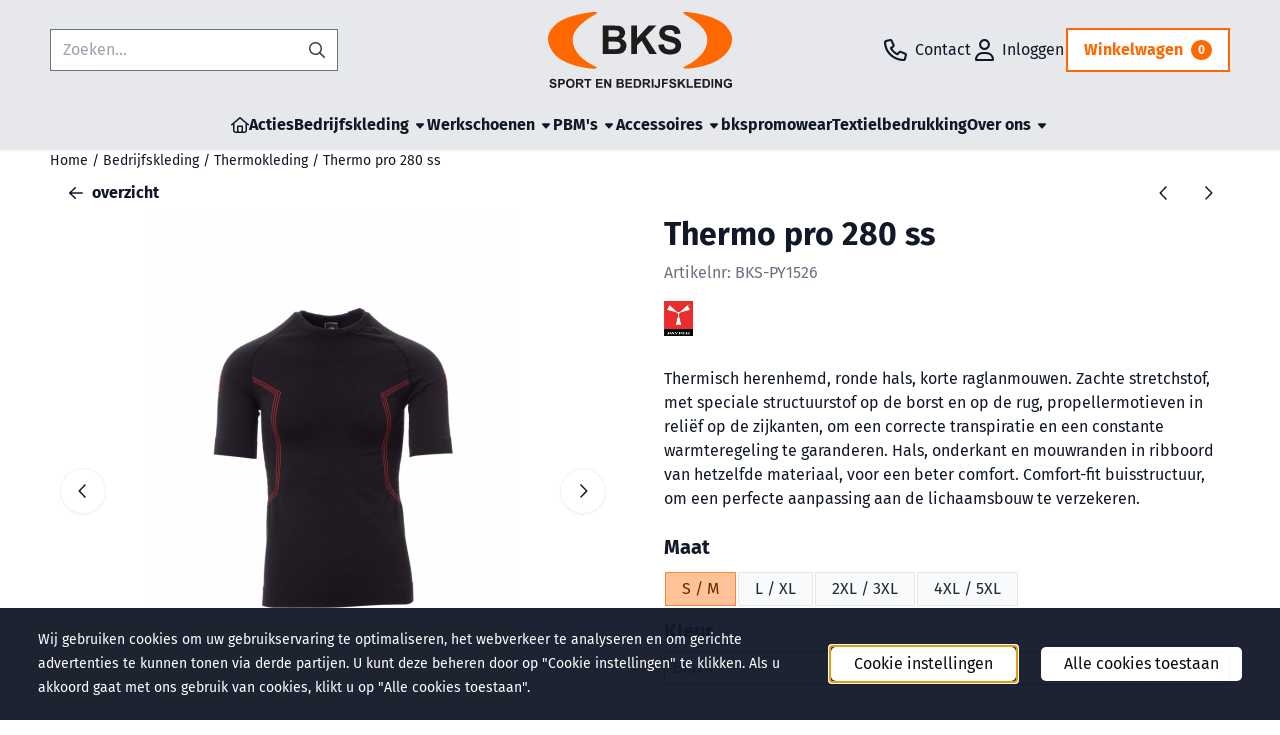

--- FILE ---
content_type: text/html; charset=UTF-8
request_url: https://www.bksbedrijfskleding.nl/bedrijfskleding/thermo/thermo-pro-280-ss
body_size: 24932
content:
<!DOCTYPE html> <html lang="nl" class="no-js"> <head> <meta http-equiv="content-type" content="text/html; charset=utf-8"/> <meta name="description" content="Thermisch herenhemd, ronde hals, korte raglanmouwen. Zachte stretchstof, met speciale structuurstof op de borst en op de rug, propellermotieven in reliëf op de zijkanten, om een correcte transpiratie en een constante warmteregeling te garanderen. "/> <meta name="robots" content="index,follow"> <meta name="viewport" content="width=device-width, initial-scale=1, user-scalable=yes, maximum-scale=5" /> <meta name="google-site-verification" content="9CrABfNUL6bWWO8S35YqMaNO6PLMMBzB-4sBTe45ZZU"/> <title>BKS bedrijfskleding | Payper Thermo pro 280 ss </title> <base href="https://www.bksbedrijfskleding.nl/"/> <link rel="dns-prefetch" href="https://fonts.gstatic.com/"> <link rel="dns-prefetch" href="https://cdn.shoptrader.com/"> <link rel="dns-prefetch" href="https://connect.facebook.net/"> <link rel="icon" href="https://www.bksbedrijfskleding.nl/images/faviconimages/bks-favicon.png" type="image/x-icon"> <link rel="shortcut icon" type="image/x-icon" href="https://www.bksbedrijfskleding.nl/images/faviconimages/bks-favicon.png"/> <link rel="canonical" href="https://www.bksbedrijfskleding.nl/bedrijfskleding/thermo/thermo-pro-280-ss"/> <script>
        window.translations = {
                        PRODUCT_CARD_ARIA_LABEL: 'Product: ',
            PRODUCT_PRIJS_ARIA_LABEL: 'Prijs: ',
                        SHOPPING_CART_BUTTON_ARIA_LABEL_1: 'Voeg ',
            SHOPPING_CART_BUTTON_ARIA_LABEL_2: ' toe aan winkelwagen',
            PRODUCT_PRIJS_KORTING_ARIA_LABEL_1: 'Van ',
            PRODUCT_PRIJS_KORTING_ARIA_LABEL_2: ' voor ',
                        SHOPPINGCART_ARIA_LIVE_QUANTITY_UPDATE_MESSAGE_BEGIN: 'Aantal van',
            SHOPPINGCART_ARIA_LIVE_QUANTITY_INCREASE_MESSAGE: 'is verhoogd naar',
            SHOPPINGCART_ARIA_LIVE_QUANTITY_DECREASE_MESSAGE: 'is verlaagd naar',
            SHOPPINGCART_ARIA_LIVE_DELETE_PRODUCT_MESSAGE: 'is verwijderd uit de winkelwagen.',
            SHOPPINGCART_ARIA_LIVE_QUANTITY_REFRESH_MESSAGE: 'is bijgewerkt naar'
        };
    </script> <style>
            @font-face{font-display:swap;font-family:'Fira Sans';font-style:normal;font-weight:400;src:url(https://fonts.gstatic.com/s/firasans/v18/va9E4kDNxMZdWfMOD5VvmojLeTY.woff2) format('woff2');unicode-range:U+0460-052F,U+1C80-1C8A,U+20B4,U+2DE0-2DFF,U+A640-A69F,U+FE2E-FE2F}@font-face{font-display:swap;font-family:'Fira Sans';font-style:normal;font-weight:400;src:url(https://fonts.gstatic.com/s/firasans/v18/va9E4kDNxMZdWfMOD5Vvk4jLeTY.woff2) format('woff2');unicode-range:U+0301,U+0400-045F,U+0490-0491,U+04B0-04B1,U+2116}@font-face{font-display:swap;font-family:'Fira Sans';font-style:normal;font-weight:400;src:url(https://fonts.gstatic.com/s/firasans/v18/va9E4kDNxMZdWfMOD5Vvm4jLeTY.woff2) format('woff2');unicode-range:U+1F00-1FFF}@font-face{font-display:swap;font-family:'Fira Sans';font-style:normal;font-weight:400;src:url(https://fonts.gstatic.com/s/firasans/v18/va9E4kDNxMZdWfMOD5VvlIjLeTY.woff2) format('woff2');unicode-range:U+0370-0377,U+037A-037F,U+0384-038A,U+038C,U+038E-03A1,U+03A3-03FF}@font-face{font-display:swap;font-family:'Fira Sans';font-style:normal;font-weight:400;src:url(https://fonts.gstatic.com/s/firasans/v18/va9E4kDNxMZdWfMOD5VvmIjLeTY.woff2) format('woff2');unicode-range:U+0102-0103,U+0110-0111,U+0128-0129,U+0168-0169,U+01A0-01A1,U+01AF-01B0,U+0300-0301,U+0303-0304,U+0308-0309,U+0323,U+0329,U+1EA0-1EF9,U+20AB}@font-face{font-display:swap;font-family:'Fira Sans';font-style:normal;font-weight:400;src:url(https://fonts.gstatic.com/s/firasans/v18/va9E4kDNxMZdWfMOD5VvmYjLeTY.woff2) format('woff2');unicode-range:U+0100-02BA,U+02BD-02C5,U+02C7-02CC,U+02CE-02D7,U+02DD-02FF,U+0304,U+0308,U+0329,U+1D00-1DBF,U+1E00-1E9F,U+1EF2-1EFF,U+2020,U+20A0-20AB,U+20AD-20C0,U+2113,U+2C60-2C7F,U+A720-A7FF}@font-face{font-display:swap;font-family:'Fira Sans';font-style:normal;font-weight:400;src:url(https://fonts.gstatic.com/s/firasans/v18/va9E4kDNxMZdWfMOD5Vvl4jL.woff2) format('woff2');unicode-range:U+0000-00FF,U+0131,U+0152-0153,U+02BB-02BC,U+02C6,U+02DA,U+02DC,U+0304,U+0308,U+0329,U+2000-206F,U+20AC,U+2122,U+2191,U+2193,U+2212,U+2215,U+FEFF,U+FFFD}@font-face{font-display:swap;font-family:'Fira Sans';font-style:normal;font-weight:700;src:url(https://fonts.gstatic.com/s/firasans/v18/va9B4kDNxMZdWfMOD5VnLK3eSxf6TF0.woff2) format('woff2');unicode-range:U+0460-052F,U+1C80-1C8A,U+20B4,U+2DE0-2DFF,U+A640-A69F,U+FE2E-FE2F}@font-face{font-display:swap;font-family:'Fira Sans';font-style:normal;font-weight:700;src:url(https://fonts.gstatic.com/s/firasans/v18/va9B4kDNxMZdWfMOD5VnLK3eQhf6TF0.woff2) format('woff2');unicode-range:U+0301,U+0400-045F,U+0490-0491,U+04B0-04B1,U+2116}@font-face{font-display:swap;font-family:'Fira Sans';font-style:normal;font-weight:700;src:url(https://fonts.gstatic.com/s/firasans/v18/va9B4kDNxMZdWfMOD5VnLK3eShf6TF0.woff2) format('woff2');unicode-range:U+1F00-1FFF}@font-face{font-display:swap;font-family:'Fira Sans';font-style:normal;font-weight:700;src:url(https://fonts.gstatic.com/s/firasans/v18/va9B4kDNxMZdWfMOD5VnLK3eRRf6TF0.woff2) format('woff2');unicode-range:U+0370-0377,U+037A-037F,U+0384-038A,U+038C,U+038E-03A1,U+03A3-03FF}@font-face{font-display:swap;font-family:'Fira Sans';font-style:normal;font-weight:700;src:url(https://fonts.gstatic.com/s/firasans/v18/va9B4kDNxMZdWfMOD5VnLK3eSRf6TF0.woff2) format('woff2');unicode-range:U+0102-0103,U+0110-0111,U+0128-0129,U+0168-0169,U+01A0-01A1,U+01AF-01B0,U+0300-0301,U+0303-0304,U+0308-0309,U+0323,U+0329,U+1EA0-1EF9,U+20AB}@font-face{font-display:swap;font-family:'Fira Sans';font-style:normal;font-weight:700;src:url(https://fonts.gstatic.com/s/firasans/v18/va9B4kDNxMZdWfMOD5VnLK3eSBf6TF0.woff2) format('woff2');unicode-range:U+0100-02BA,U+02BD-02C5,U+02C7-02CC,U+02CE-02D7,U+02DD-02FF,U+0304,U+0308,U+0329,U+1D00-1DBF,U+1E00-1E9F,U+1EF2-1EFF,U+2020,U+20A0-20AB,U+20AD-20C0,U+2113,U+2C60-2C7F,U+A720-A7FF}@font-face{font-display:swap;font-family:'Fira Sans';font-style:normal;font-weight:700;src:url(https://fonts.gstatic.com/s/firasans/v18/va9B4kDNxMZdWfMOD5VnLK3eRhf6.woff2) format('woff2');unicode-range:U+0000-00FF,U+0131,U+0152-0153,U+02BB-02BC,U+02C6,U+02DA,U+02DC,U+0304,U+0308,U+0329,U+2000-206F,U+20AC,U+2122,U+2191,U+2193,U+2212,U+2215,U+FEFF,U+FFFD}#owl-carousel-homepage .owl-dots .owl-dot.active span,#owl-carousel-homepage .owl-dots .owl-dot:hover span{background:##000000!important}div#slider-homepage{max-height:px}.mega-menu{--mega-menu-column-width:275px;--mega-menu-column-spacer:2rem;--mega-menu-extra-field-spacer:var(--mega-menu-column-spacer);--mega-menu-extra-field-width:275px;--mega-menu-heading-color:var(--grey-900);--mega-menu-heading-color-hover:var(--grey-900);--mega-menu-link-color:var(--grey-700);--mega-menu-link-color-hover:var(--grey-700);--mega-menu-extra-field-color:var(--grey-700);justify-content:space-between;gap:var(--mega-menu-extra-field-spacer);display:none;position:absolute;height:auto;z-index:var(--mega-menu-dropdown-z-index);background:#fff;box-shadow:none;transition-property:box-shadow;border-radius:var(--mega-menu-dropdown-border-radius);border:0}.mega-menu:has(.mega-menu__extra-field){--mega-menu-column-width:245px}.hasSubChilds.mega-menu,.smallMenuMaxItems.mega-menu{--mega-menu-nav-width:calc(100% - var(--mega-menu-extra-field-width) - var(--mega-menu-extra-field-spacer));left:0;width:100%;padding-block:1.5rem;padding-inline:2rem}.hasNoSubChilds:not(.smallMenuMaxItems).mega-menu{--mega-menu-nav-width:auto;--mega-menu-min-width:12rem;min-width:var(--mega-menu-min-width);width:max-content;padding-block:.5rem;padding-inline:var(--site-nav-item-padding-x)}@supports selector(:has(a,b)){.site-nav-item--level-0:has(.hasNoSubChilds:not(.smallMenuMaxItems).mega-menu){position:relative}.hasNoSubChilds:not(.smallMenuMaxItems).mega-menu{min-width:max(var(--mega-menu-min-width), 100%)}}.site-nav-item--level-0 .mega-menu.is-open,.site-nav-item--level-0:hover .mega-menu,.site-nav-item--level-0.js-hover .mega-menu{display:flex;--mega-menu-box-shadow-backdrop:-500vh 1000vh 0 1000vh rgba(0, 0, 0, .05);--mega-menu-box-shadow-border-color:var(--border-color);--mega-menu-box-shadow-border:0 1px 0 0 var(--mega-menu-box-shadow-border-color), /* bottom */
            -1px 0 0 0 var(--mega-menu-box-shadow-border-color), /* left */
            1px 0 0 0 var(--mega-menu-box-shadow-border-color);box-shadow:var(--mega-menu-box-shadow-border),var(--shadow-xl),var(--mega-menu-box-shadow-backdrop)}.hasSubChilds .mega-menu__nav,.smallMenuMaxItems .mega-menu__nav{column-gap:var(--mega-menu-column-spacer);column-width:var(--mega-menu-column-width);column-count:auto}.mega-menu__nav{width:100%}.hasSubChilds .mega-menu__list-wrapper{flex:1 0 auto;width:100%;margin-bottom:1rem;-webkit-column-break-inside:avoid;page-break-inside:avoid;break-inside:avoid}.mega-menu__list-heading,.mega-menu__list-item-link{display:block;text-overflow:ellipsis;overflow-x:hidden}@media screen and (max-width:1200px){.site-nav-item-link--level-0,.mega-menu__list-heading,.mega-menu__list-item-link{font-size:var(--text-size-sm)}}.mega-menu__list-heading:hover,.mega-menu__list-heading:focus,.mega-menu__list-item-link:hover,.mega-menu__list-item-link:focus{text-decoration:underline}.hasSubChilds .mega-menu__list-heading{font-weight:var(--font-weight-bold);color:var(--mega-menu-heading-color)}.hasSubChilds .mega-menu__list-heading:hover,.hasSubChilds .mega-menu__list-heading:focus{color:var(--mega-menu-heading-color-hover)}.hasNoSubChilds .mega-menu__list-heading,.hasNoSubChilds .mega-menu__extra-field{padding-block:.5rem}.mega-menu__list-item-link{padding-block:.25em}.hasNoSubChilds .mega-menu__list-heading,.mega-menu__list-item-link{color:var(--mega-menu-link-color)}.hasNoSubChilds .mega-menu__list-heading:hover,.hasNoSubChilds .mega-menu__list-heading:focus,.mega-menu__list-item-link:hover,.mega-menu__list-item-link:focus{color:var(--mega-menu-link-color-hover)}.mega-menu__btn{--btn-font-weight:var(--font-weight-normal);margin-top:.25rem}.mega-menu__extra-field{color:var(--mega-menu-extra-field-color)}.mega-menu__extra-field img{max-width:100%;height:auto}.mega-menu__extra-field--has-category-image{display:flex}.mega-menu__category-image{margin:auto}
        </style> <link rel="stylesheet" href="/themes/4000/css/abstracts/_print.css" media="print" crossorigin> <link rel="stylesheet" href="/themes/4000/css/abstracts/_variables_new.css?v=131.29531854823916500775" crossorigin> <link rel="stylesheet" href="/images/css/stApp-4000.css?v=131.29531854823916500775" crossorigin> <link rel="stylesheet" href="/themes/4000/css/stProduct-4000.css?v=131.29531854823916500775" crossorigin> <link rel="stylesheet" href="/themes/4000/css/homepagebuilder.css.signalize?controller=product&pageId=3307&v=131.29531854823916500775" crossorigin> <link rel="stylesheet" href="/themes/4000/css/icomoon.css?v=131.29531854823916500775" media="print" onload="this.media='all'" crossorigin> <script>
        window.dataLayer = window.dataLayer || [];

        function gtag(){
            dataLayer.push(arguments);
        }

        gtag('consent', 'default', {
            'ad_storage': 'granted',
            'ad_user_data': 'granted',
            'ad_personalization': 'granted',
            'analytics_storage': 'granted',
            'functionality_storage': 'granted',
            'personalization_storage': 'granted',
            'security_storage': 'granted',
        });
    </script> <script>(function (w, d, s, l, i) {
            w[l] = w[l] || []; w[l].push({
                'gtm.start':
                    new Date().getTime(), event: 'gtm.js'
            }); var f = d.getElementsByTagName(s)[0],
                j = d.createElement(s), dl = l != 'dataLayer' ? '&l=' + l : ''; j.async = true; j.src =
                'https://www.googletagmanager.com/gtm.js?id=' + i + dl; f.parentNode.insertBefore(j, f);
        })(window,document,'script','dataLayer','G-K0189HPY91');
    </script>
    

    
    
        
        
        
        
        <meta name="twitter:card" content="summary" /> <meta name="twitter:title" content="BKS bedrijfskleding | Payper Thermo pro 280 ss " /> <meta name="twitter:description" content="Thermisch herenhemd, ronde hals, korte raglanmouwen. Zachte stretchstof, met speciale structuurstof op de borst en op de rug, propellermotieven in reliëf op de zijkanten, om een correcte transpiratie en een constante warmteregeling te garanderen. " /> <meta name="twitter:image" content="https://www.bksbedrijfskleding.nl/images/productimages/big/177613-mo.jpg" /> <meta name="twitter:url" content="https://www.bksbedrijfskleding.nl/bedrijfskleding/thermo/thermo-pro-280-ss" /> <script type="application/ld+json">{
    "@context": "http://schema.org",
    "@type": "Product",
    "name": "Thermo pro 280 ss",
    "mpn": "",
    "sku": "",
    "image": "https://www.bksbedrijfskleding.nl/images/productimages/big/177613-mo.jpg",
    "description": "\r\n\t\r\n\t\t\r\n\t\t\tMerk\r\n\t\t\tPayper\r\n\t\t\r\n\t\t\r\n\t\t\tArtikelcode\r\n\t\t\t1526\r\n\t\t\r\n\t\t\r\n\t\t\tSekse\r\n\t\t\tMan\r\n\t\t\r\n\t\t\r\n\t\t\tMaten\r\n\t\t\tS/M, L/XL, 2XL/3XL, 4XL/5XL\r\n\t\t\r\n\t\t\r\n\t\t\tMateriaal\r\n\t\t\t66% polyamide + 26 % polyester + 8 % elastane\r\n\t\t\r\n\t\t\r\n\t\t\tGrammage\r\n\t\t\t280 g/m&sup2;\r\n\t\t\r\n\t\r\n",
    "offers": {
        "@type": "Offer",
        "price": "24.39",
        "priceCurrency": "EUR",
        "url": "https://www.bksbedrijfskleding.nl/bedrijfskleding/thermo/thermo-pro-280-ss",
        "availability": "https://schema.org/InStock"
    },
    "brand": {
        "@type": "Brand",
        "name": "Payper"
    }
}</script>
</head> <body id="st_product" class="bedrijfskleding thermo thermo-pro-280-ss not-logged-in "> <noscript> <iframe src="https://www.googletagmanager.com/ns.html?id=G-K0189HPY91" height="0" width="0" style="display:none;visibility:hidden"></iframe> </noscript> <a href="#main-content" class="skip-link_btn btn btn-dark">Ga naar hoofdinhoud</a> <a name="body-top"></a> <div class="page_placeholder_layover" id="page_placeholder_layover"> <img src="opc_loader.png" class="opc_loader" alt="" role="presentation"/> </div> <div id="cookieAriaLiveRegion" class="sr-only" aria-live="polite" aria-atomic="true"> <p id="cookieAriaLiveMessage">Cookievoorkeuren zijn momenteel gesloten.</p> </div>
<header class="site-header site-header-large site-header-large-logo-center" role="banner" aria-label="Website header"> <div class="bs-container"> <div class="site-header-inner row align-items-center justify-content-between"> <div class="col"> <div class="site-header-searchbar"> <form name="advanced_search" action="https://www.bksbedrijfskleding.nl/advanced_search_result.php" method="get" enctype="application/x-www-form-urlencoded"> <input type="hidden" name="form_name" value="advanced_search"> <label for="search" class="sr-only">Zoeken</label> <div class="input-group"> <input type="hidden" name="search_in_description" value="0"> <input type="hidden" name="Beschrijving" value="0"> <input type="hidden" name="Artikelnaam" value=true> <input type="hidden" name="Ean" value="0"> <input type="hidden" name="Sku" value="0"> <input type="hidden" name="Artikelnummer" value="1"> <input type="hidden" name="Tag" value="1"> <input type="hidden" name="inc_subcat" value="1"> <input name="keywords" type="search" value="" placeholder="Zoeken..." class="form-control form-control-visually-first" id="search"/> <button class="btn btn-icon btn-input-group" type="submit"> <span class="st-icon st-icon-style-regular st-icon-magnifying-glass"> <svg xmlns="http://www.w3.org/2000/svg" viewBox="0 0 512 512"> <path d="M504.1 471l-134-134C399.1 301.5 415.1 256.8 415.1 208c0-114.9-93.13-208-208-208S-.0002 93.13-.0002 208S93.12 416 207.1 416c48.79 0 93.55-16.91 129-45.04l134 134C475.7 509.7 481.9 512 488 512s12.28-2.344 16.97-7.031C514.3 495.6 514.3 480.4 504.1 471zM48 208c0-88.22 71.78-160 160-160s160 71.78 160 160s-71.78 160-160 160S48 296.2 48 208z"/> </svg> </span> </button> </div> </form> <div class="overlay-searchbar"></div> </div> </div> <div class="col col-logo d-flex align-items-center justify-content-center"> <a class="header-logo | d-flex justify-content-center align-items-center" style="height:100%;" href="https://www.bksbedrijfskleding.nl/" > <img data-use-webp='no' fetchpriority='high' width='' height='' alt='bksbedrijfskleding.nl Startpagina' style=' box-sizing:content-box;
            max-height:76px;
            max-width:186px;
            padding-top:12px;
            padding-bottom:12px;' class='header-logo-image' src='/images/shoplogoimages/bks-logo.svg' onerror='this.onerror=null; this.src="/images/placeholders/image_missing_vierkant.png";'> </a> </div> <div class="col d-flex justify-content-end"> <nav class="site-header-nav d-flex" aria-label="Gebruikersnavigatie"> <a href="/contact/" class="site-header-nav-item site-header-nav-item-containing-text has_icon_left" aria-label="Contact"> <span class="st-icon st-icon-style-regular st-icon-phone"> <svg xmlns="http://www.w3.org/2000/svg" viewBox="0 0 512 512"> <path d="M480.3 320.3L382.1 278.2c-21.41-9.281-46.64-3.109-61.2 14.95l-27.44 33.5c-44.78-25.75-82.29-63.25-108-107.1l33.55-27.48c17.91-14.62 24.09-39.7 15.02-61.05L191.7 31.53c-10.16-23.2-35.34-35.86-59.87-30.19l-91.25 21.06C16.7 27.86 0 48.83 0 73.39c0 241.9 196.7 438.6 438.6 438.6c24.56 0 45.53-16.69 50.1-40.53l21.06-91.34C516.4 355.5 503.6 330.3 480.3 320.3zM463.9 369.3l-21.09 91.41c-.4687 1.1-2.109 3.281-4.219 3.281c-215.4 0-390.6-175.2-390.6-390.6c0-2.094 1.297-3.734 3.344-4.203l91.34-21.08c.3125-.0781 .6406-.1094 .9531-.1094c1.734 0 3.359 1.047 4.047 2.609l42.14 98.33c.75 1.766 .25 3.828-1.25 5.062L139.8 193.1c-8.625 7.062-11.25 19.14-6.344 29.14c33.01 67.23 88.26 122.5 155.5 155.5c9.1 4.906 22.09 2.281 29.16-6.344l40.01-48.87c1.109-1.406 3.187-1.938 4.922-1.125l98.26 42.09C463.2 365.2 464.3 367.3 463.9 369.3z"/> </svg> </span> <span class="site-header-nav-item_text">Contact</span> </a> <a href="https://www.bksbedrijfskleding.nl/login.php" role="button" class="site-header-nav-item site-header-nav-item-containing-text has_icon_left" aria-label="Inloggen"> <span class="st-icon st-icon-style-regular st-icon-user"> <svg xmlns="http://www.w3.org/2000/svg" viewBox="0 0 448 512"> <path d="M272 304h-96C78.8 304 0 382.8 0 480c0 17.67 14.33 32 32 32h384c17.67 0 32-14.33 32-32C448 382.8 369.2 304 272 304zM48.99 464C56.89 400.9 110.8 352 176 352h96c65.16 0 119.1 48.95 127 112H48.99zM224 256c70.69 0 128-57.31 128-128c0-70.69-57.31-128-128-128S96 57.31 96 128C96 198.7 153.3 256 224 256zM224 48c44.11 0 80 35.89 80 80c0 44.11-35.89 80-80 80S144 172.1 144 128C144 83.89 179.9 48 224 48z"/> </svg> </span> <span class="site-header-nav-item_text">Inloggen</span> </a> <div class="site-header-basket-wrapper basket_wrapper"> <div class="site-header-basket-button cart_content"> <a href="https://www.bksbedrijfskleding.nl/shopping_cart.php" role="button" id="basket-toggle" class="btn basket-button" aria-controls="floating-basket" aria-expanded="false" aria-label="Winkelwagen bekijken, 0 items" aria-haspopup="true"> <span class="shopping_cart_text">
                            Winkelwagen
                        </span> <span class="quantity" data-bind="text: cartCount"></span> </a> </div> <div class="floating_basket_wrapper dropdown-menu" id="floating-basket" aria-label="Winkelwagen overzicht" hidden> <div class="basket_content"> <a href="https://www.bksbedrijfskleding.nl/shopping_cart.php" id="skip-to-checkout">Sla productlijst over en ga naar afrekenen</a> <table data-bind="visible: cartTable().length > 0" role="table" aria-label="Producten in winkelwagen"> <tbody data-bind="foreach: cartTable" role="rowgroup"> <tr role="row" data-bind="attr: { 'aria-labelledby': 'product-name-' + product_id(), 'aria-describedby': 'product-quantity-' + product_id() + ' product-price-' + product_id() }"> <td role="cell" class="product_image_cell"> <div class="product_image"> <img data-bind="attr: { src: image(), alt: name }"> </div> </td> <td role="cell" class="product_name_cell"> <p data-bind="attr: { 'id': 'product-name-' + product_id() }"><span data-bind="attr: { 'id': 'product-quantity-' + product_id() }, text: quantity"></span> x <a data-bind="attr: { href: url, 'aria-describedby': 'product-quantity-' + product_id() }, text: name"></a></p> <span data-bind="foreach: attributes, visible: attributes().length > 0"> <small><i>-&nbsp;<span data-bind="html: option_name() + ' ' + value_name()"></span></i></small><br> </span> <p data-bind="attr: { 'id': 'product-price-' + product_id() }, html: $root.currencyFormat.symbolLeft + stAppTools.number_format(parseFloat(total_price()) * parseFloat($root.currencyFormat.value), $root.currencyFormat.decimalPlaces, $root.currencyFormat.decimalPoint, $root.currencyFormat.thousandsPoint) + $root.currencyFormat.symbolRight"></p> </td> <td class="product_price_cell" data-bind="click: $parent.removeProduct"> <button aria-label="Verwijder dit product uit de winkelwagen" class="btn btn-transparent"> <span class="st-icon st-icon-style-regular st-icon-trash"> <svg xmlns="http://www.w3.org/2000/svg" viewBox="0 0 448 512"> <path d="M424 80C437.3 80 448 90.75 448 104C448 117.3 437.3 128 424 128H412.4L388.4 452.7C385.9 486.1 358.1 512 324.6 512H123.4C89.92 512 62.09 486.1 59.61 452.7L35.56 128H24C10.75 128 0 117.3 0 104C0 90.75 10.75 80 24 80H93.82L130.5 24.94C140.9 9.357 158.4 0 177.1 0H270.9C289.6 0 307.1 9.358 317.5 24.94L354.2 80H424zM177.1 48C174.5 48 171.1 49.34 170.5 51.56L151.5 80H296.5L277.5 51.56C276 49.34 273.5 48 270.9 48H177.1zM364.3 128H83.69L107.5 449.2C108.1 457.5 115.1 464 123.4 464H324.6C332.9 464 339.9 457.5 340.5 449.2L364.3 128z"/> </svg> </span> </button> </td> </tr> </tbody> </table> <span class="shopping-cart-empty" data-bind="visible: cartTable().length == 0">
            Uw winkelwagen is leeg
        </span> </div> <div class="clear"></div> <div class="floating_basket_total clearfix"> <span class="floating_basket_total_price" data-bind="html: cartValue"></span> <a id="btn-basket-checkout" href="https://www.bksbedrijfskleding.nl/shopping_cart.php" class="configuration_btn configuration_button button configuration_button_submit has_icon_right" data-bind="visible: cartTable().length != 0" role="button"> <span class="button">Afrekenen</span> <span class="st-icon st-icon-style-regular st-icon-arrow-right"> <svg xmlns="http://www.w3.org/2000/svg" viewBox="0 0 448 512"> <path d="M264.6 70.63l176 168c4.75 4.531 7.438 10.81 7.438 17.38s-2.688 12.84-7.438 17.38l-176 168c-9.594 9.125-24.78 8.781-33.94-.8125c-9.156-9.5-8.812-24.75 .8125-33.94l132.7-126.6H24.01c-13.25 0-24.01-10.76-24.01-24.01s10.76-23.99 24.01-23.99h340.1l-132.7-126.6C221.8 96.23 221.5 80.98 230.6 71.45C239.8 61.85 254.1 61.51 264.6 70.63z"/> </svg> </span> </a> </div> </div> </div> </nav> </div> </div> </div> </header><header class="main-header-mobile" role="banner" aria-label="Website header"> <div class="header-mobile "> <div class="bs-container header-mobile-container"> <div class="header-mobile-col" style="flex:1;"> <div class="header-mobile-icon menu-icon" tabindex="0" role="button" aria-controls="mobile_menu" aria-expanded="false"> <span class="st-icon st-icon-style-regular st-icon-bars"> <svg xmlns="http://www.w3.org/2000/svg" viewBox="0 0 448 512"> <path d="M0 88C0 74.75 10.75 64 24 64H424C437.3 64 448 74.75 448 88C448 101.3 437.3 112 424 112H24C10.75 112 0 101.3 0 88zM0 248C0 234.7 10.75 224 24 224H424C437.3 224 448 234.7 448 248C448 261.3 437.3 272 424 272H24C10.75 272 0 261.3 0 248zM424 432H24C10.75 432 0 421.3 0 408C0 394.7 10.75 384 24 384H424C437.3 384 448 394.7 448 408C448 421.3 437.3 432 424 432z"/> </svg> </span></div> </div> <div class="header-mobile-col"> <div id="mobile_menu_logo" class="header-mobile-logo"> <a class="header-mobile-logo-link" href=https://www.bksbedrijfskleding.nl/> <img data-use-webp='no' width='' height='' fetchpriority='high' alt='bksbedrijfskleding.nl Startpagina' class='header-mobile-logo-image' src='/images/shoplogoimages/bks-logo.svg' onerror='this.onerror=null; this.src="/images/placeholders/image_missing_vierkant.png";'> </a> </div> </div> <nav class="header-mobile-col justify-content-end" style="flex:1;" id="mobile_menu_show_quantity_JS" aria-label="Gebruikersnavigatie"> <div class="header-mobile-icon custom-mobile-icon"> <a href="/contact/"> <span class="st-icon st-icon-style-regular st-icon-phone"> <svg xmlns="http://www.w3.org/2000/svg" viewBox="0 0 512 512"> <path d="M480.3 320.3L382.1 278.2c-21.41-9.281-46.64-3.109-61.2 14.95l-27.44 33.5c-44.78-25.75-82.29-63.25-108-107.1l33.55-27.48c17.91-14.62 24.09-39.7 15.02-61.05L191.7 31.53c-10.16-23.2-35.34-35.86-59.87-30.19l-91.25 21.06C16.7 27.86 0 48.83 0 73.39c0 241.9 196.7 438.6 438.6 438.6c24.56 0 45.53-16.69 50.1-40.53l21.06-91.34C516.4 355.5 503.6 330.3 480.3 320.3zM463.9 369.3l-21.09 91.41c-.4687 1.1-2.109 3.281-4.219 3.281c-215.4 0-390.6-175.2-390.6-390.6c0-2.094 1.297-3.734 3.344-4.203l91.34-21.08c.3125-.0781 .6406-.1094 .9531-.1094c1.734 0 3.359 1.047 4.047 2.609l42.14 98.33c.75 1.766 .25 3.828-1.25 5.062L139.8 193.1c-8.625 7.062-11.25 19.14-6.344 29.14c33.01 67.23 88.26 122.5 155.5 155.5c9.1 4.906 22.09 2.281 29.16-6.344l40.01-48.87c1.109-1.406 3.187-1.938 4.922-1.125l98.26 42.09C463.2 365.2 464.3 367.3 463.9 369.3z"/> </svg> </span> </a> </div> <div class="header-mobile-icon account-icon"> <a href="https://www.bksbedrijfskleding.nl/account.php"> <span class="st-icon st-icon-style-regular st-icon-user"> <svg xmlns="http://www.w3.org/2000/svg" viewBox="0 0 448 512"> <path d="M272 304h-96C78.8 304 0 382.8 0 480c0 17.67 14.33 32 32 32h384c17.67 0 32-14.33 32-32C448 382.8 369.2 304 272 304zM48.99 464C56.89 400.9 110.8 352 176 352h96c65.16 0 119.1 48.95 127 112H48.99zM224 256c70.69 0 128-57.31 128-128c0-70.69-57.31-128-128-128S96 57.31 96 128C96 198.7 153.3 256 224 256zM224 48c44.11 0 80 35.89 80 80c0 44.11-35.89 80-80 80S144 172.1 144 128C144 83.89 179.9 48 224 48z"/> </svg> </span> </a> </div> <div class="header-mobile-icon shopping-icon"> <a href="https://www.bksbedrijfskleding.nl/shopping_cart.php"> <span class="st-icon st-icon-style-regular st-icon-cart-shopping"> <svg xmlns="http://www.w3.org/2000/svg" viewBox="0 0 576 512"> <path d="M24 0C10.7 0 0 10.7 0 24S10.7 48 24 48H69.5c3.8 0 7.1 2.7 7.9 6.5l51.6 271c6.5 34 36.2 58.5 70.7 58.5H488c13.3 0 24-10.7 24-24s-10.7-24-24-24H199.7c-11.5 0-21.4-8.2-23.6-19.5L170.7 288H459.2c32.6 0 61.1-21.8 69.5-53.3l41-152.3C576.6 57 557.4 32 531.1 32h-411C111 12.8 91.6 0 69.5 0H24zM131.1 80H520.7L482.4 222.2c-2.8 10.5-12.3 17.8-23.2 17.8H161.6L131.1 80zM176 512a48 48 0 1 0 0-96 48 48 0 1 0 0 96zm336-48a48 48 0 1 0 -96 0 48 48 0 1 0 96 0z"/> </svg> </span> <span class="quantity" data-bind="text: cartCount"></span> </a> </div> <div class="header-mobile-icon js-toggle-mobile-searchbar | search-icon"> <a> <span class="st-icon st-icon-style-regular st-icon-magnifying-glass"> <svg xmlns="http://www.w3.org/2000/svg" viewBox="0 0 512 512"> <path d="M504.1 471l-134-134C399.1 301.5 415.1 256.8 415.1 208c0-114.9-93.13-208-208-208S-.0002 93.13-.0002 208S93.12 416 207.1 416c48.79 0 93.55-16.91 129-45.04l134 134C475.7 509.7 481.9 512 488 512s12.28-2.344 16.97-7.031C514.3 495.6 514.3 480.4 504.1 471zM48 208c0-88.22 71.78-160 160-160s160 71.78 160 160s-71.78 160-160 160S48 296.2 48 208z"/> </svg> </span> </a> </div> </nav> </div> </div> <div class="header-mobile-search js-header-mobile-search"> <div class="bs-container"> <div class="mobile-searchbox"> <form name="advanced_search" action="https://www.bksbedrijfskleding.nl/advanced_search_result.php" method="get" enctype="application/x-www-form-urlencoded"> <input type="hidden" name="form_name" value="advanced_search"> <label for="sqr_mobile_search" class="sr-only">Zoeken</label> <div class="input-group"> <input type="hidden" name="search_in_description" value="0"> <input type="hidden" name="inc_subcat" value="1"> <input name="keywords" type="search" value="" placeholder="Zoeken..." class="form-control form-control-visually-first" id="sqr_mobile_search"/> <button class="btn btn-icon btn-input-group" type="submit"> <span class="st-icon st-icon-style-regular st-icon-magnifying-glass"> <svg xmlns="http://www.w3.org/2000/svg" viewBox="0 0 512 512"> <path d="M504.1 471l-134-134C399.1 301.5 415.1 256.8 415.1 208c0-114.9-93.13-208-208-208S-.0002 93.13-.0002 208S93.12 416 207.1 416c48.79 0 93.55-16.91 129-45.04l134 134C475.7 509.7 481.9 512 488 512s12.28-2.344 16.97-7.031C514.3 495.6 514.3 480.4 504.1 471zM48 208c0-88.22 71.78-160 160-160s160 71.78 160 160s-71.78 160-160 160S48 296.2 48 208z"/> </svg> </span> </button> </div> </form> </div> </div> </div> <div id="mobile_menu_overlay" class=""></div> <nav id="mobile_menu_container" class=" " aria-label="Mobiele navigatie"> <div id="mobile_menu" class="mobile_menu" role="navigation"> <section id="mobile_menu_info" class="header-mobile-open" aria-label="Mobiele navigatie header"> <div class="bs-container header-mobile-container"> <p class="mobile-menu-header">Menu</p> <button id="mobile_menu_close" class="btn btn-transparent header-mobile-icon menu-close" aria-label="Sluit menu" type="button"> <span class="st-icon st-icon-style-regular st-icon-xmark"> <svg xmlns="http://www.w3.org/2000/svg" viewBox="0 0 320 512"> <path d="M312.1 375c9.369 9.369 9.369 24.57 0 33.94s-24.57 9.369-33.94 0L160 289.9l-119 119c-9.369 9.369-24.57 9.369-33.94 0s-9.369-24.57 0-33.94L126.1 256L7.027 136.1c-9.369-9.369-9.369-24.57 0-33.94s24.57-9.369 33.94 0L160 222.1l119-119c9.369-9.369 24.57-9.369 33.94 0s9.369 24.57 0 33.94L193.9 256L312.1 375z"/> </svg> </span> </button> </div> </section> <section id="mobile_nav_container" aria-label="Mobiele navigatie"> <div class="mobile_menu_extra_items"> </div> <nav id="categories" class="categories_box mobile_box" aria-label="Primaire navigatie"> <ul class="mobile-menu-list box_content"> <li class="menu-header parent-item" id="dmrp_0"> <a class="item" href="https://www.bksbedrijfskleding.nl/">
                            Home
                        </a> </li> <li class="menu-header parent-item" id="dmm_205"> <a class="item menu-toggle" aria-expanded="false" aria-controls="submenu-cat-205" role="button" target="_self" href="https://www.bksbedrijfskleding.nl/bedrijfskleding/kledingpakketten/">
                                Acties
                            </a> </li> <li class="menu-header parent-item" id="dmm_48"> <a class="item menu-toggle" aria-expanded="false" aria-controls="submenu-cat-48" role="button" target="_self" href="https://www.bksbedrijfskleding.nl/bedrijfskleding/">
                                Bedrijfskleding
                            </a> <button class="submenu-toggle" aria-controls="submenu-cat-48" aria-expanded="false" aria-label='Toon submenu voor Bedrijfskleding'> <span class="expand expandable-item show-chevron-right"><span class='st-icon st-icon-chevron-down fa-icon fa-icon-chevron-down'></span><span class='st-icon st-icon-chevron-right fa-icon fa-icon-chevron-right'></span></span></button><ul class="menu-content bedrijfskleding parent-item" id="submenu-cat-48" hidden> <li class="menu-header " id="dmrp_49"> <a class="item" href="https://www.bksbedrijfskleding.nl/bedrijfskleding/werkkleding/" target="_self"> <span style="margin-left: 0px; margin-right: .5rem;"><span class='st-icon fa-icon fa-icon-caret-right'></span></span>Algemene werkkleding      </a><button class="submenu-toggle" aria-controls="submenu-cat-49" aria-expanded="false" aria-label='Toon submenu voor bedrijfskleding'> <span class="expand expandable-item show-chevron-right"><span class='st-icon st-icon-chevron-down fa-icon fa-icon-chevron-down'></span><span class='st-icon st-icon-chevron-right fa-icon fa-icon-chevron-right'></span></span></button><ul class="menu-content bedrijfskleding" id="submenu-cat-49" hidden> <li class="menu-header " id="dmrp_50"> <a class="item" href="https://www.bksbedrijfskleding.nl/bedrijfskleding/werkkleding/t-shirts/" target="_self"> <span style="margin-left: 16px; margin-right: .5rem;"><span class='st-icon fa-icon fa-icon-caret-right'></span></span>T- shirts      </a></li> <li class="menu-header " id="dmrp_51"> <a class="item" href="https://www.bksbedrijfskleding.nl/bedrijfskleding/werkkleding/polo-shirts/" target="_self"> <span style="margin-left: 16px; margin-right: .5rem;"><span class='st-icon fa-icon fa-icon-caret-right'></span></span>Polo shirts      </a></li> <li class="menu-header " id="dmrp_52"> <a class="item" href="https://www.bksbedrijfskleding.nl/bedrijfskleding/werkkleding/sweaters/" target="_self"> <span style="margin-left: 16px; margin-right: .5rem;"><span class='st-icon fa-icon fa-icon-caret-right'></span></span>Sweaters      </a></li> <li class="menu-header " id="dmrp_53"> <a class="item" href="https://www.bksbedrijfskleding.nl/bedrijfskleding/werkkleding/bodywarmers/" target="_self"> <span style="margin-left: 16px; margin-right: .5rem;"><span class='st-icon fa-icon fa-icon-caret-right'></span></span>Bodywarmers      </a></li> <li class="menu-header " id="dmrp_54"> <a class="item" href="https://www.bksbedrijfskleding.nl/bedrijfskleding/werkkleding/jassen/" target="_self"> <span style="margin-left: 16px; margin-right: .5rem;"><span class='st-icon fa-icon fa-icon-caret-right'></span></span>Jassen      </a><button class="submenu-toggle" aria-controls="submenu-cat-54" aria-expanded="false" aria-label='Toon submenu voor bedrijfskleding'> <span class="expand expandable-item show-chevron-right"><span class='st-icon st-icon-chevron-down fa-icon fa-icon-chevron-down'></span><span class='st-icon st-icon-chevron-right fa-icon fa-icon-chevron-right'></span></span></button><ul class="menu-content bedrijfskleding" id="submenu-cat-54" hidden> <li class="menu-header " id="dmrp_55"> <a class="item" href="https://www.bksbedrijfskleding.nl/bedrijfskleding/werkkleding/jassen/softshell/" target="_self"> <span style="margin-left: 32px; margin-right: .5rem;"><span class='st-icon fa-icon fa-icon-caret-right'></span></span>Softshell jack      </a></li> <li class="menu-header " id="dmrp_56"> <a class="item" href="https://www.bksbedrijfskleding.nl/bedrijfskleding/werkkleding/jassen/pilotjacks/" target="_self"> <span style="margin-left: 32px; margin-right: .5rem;"><span class='st-icon fa-icon fa-icon-caret-right'></span></span>Pilotjacks      </a></li> <li class="menu-header " id="dmrp_57"> <a class="item" href="https://www.bksbedrijfskleding.nl/bedrijfskleding/werkkleding/jassen/winterjas/" target="_self"> <span style="margin-left: 32px; margin-right: .5rem;"><span class='st-icon fa-icon fa-icon-caret-right'></span></span>Winterjas      </a></li> <li class="menu-header " id="dmrp_58"> <a class="item" href="https://www.bksbedrijfskleding.nl/bedrijfskleding/werkkleding/jassen/werkjas/" target="_self"> <span style="margin-left: 32px; margin-right: .5rem;"><span class='st-icon fa-icon fa-icon-caret-right'></span></span>Werkjas      </a></li> <li class="menu-header " id="dmrp_59"> <a class="item" href="https://www.bksbedrijfskleding.nl/bedrijfskleding/werkkleding/jassen/casual/" target="_self"> <span style="margin-left: 32px; margin-right: .5rem;"><span class='st-icon fa-icon fa-icon-caret-right'></span></span>Casual      </a></li></ul></li> <li class="menu-header " id="dmrp_60"> <a class="item" href="https://www.bksbedrijfskleding.nl/bedrijfskleding/werkkleding/fleece-jackets/" target="_self"> <span style="margin-left: 16px; margin-right: .5rem;"><span class='st-icon fa-icon fa-icon-caret-right'></span></span>Fleece vest      </a></li> <li class="menu-header " id="dmrp_61"> <a class="item" href="https://www.bksbedrijfskleding.nl/bedrijfskleding/werkkleding/broeken/" target="_self"> <span style="margin-left: 16px; margin-right: .5rem;"><span class='st-icon fa-icon fa-icon-caret-right'></span></span>Werkbroeken      </a></li> <li class="menu-header " id="dmrp_202"> <a class="item" href="https://www.bksbedrijfskleding.nl/bedrijfskleding/werkkleding/jeans-spijkerbroeken/" target="_self"> <span style="margin-left: 16px; margin-right: .5rem;"><span class='st-icon fa-icon fa-icon-caret-right'></span></span>Spijkerbroeken      </a></li> <li class="menu-header " id="dmrp_62"> <a class="item" href="https://www.bksbedrijfskleding.nl/bedrijfskleding/werkkleding/overalls/" target="_self"> <span style="margin-left: 16px; margin-right: .5rem;"><span class='st-icon fa-icon fa-icon-caret-right'></span></span>Overalls      </a></li> <li class="menu-header " id="dmrp_169"> <a class="item" href="https://www.bksbedrijfskleding.nl/bedrijfskleding/werkkleding/overhemden-bloes/" target="_self"> <span style="margin-left: 16px; margin-right: .5rem;"><span class='st-icon fa-icon fa-icon-caret-right'></span></span>Overhemden      </a></li> <li class="menu-header " id="dmrp_170"> <a class="item" href="https://www.bksbedrijfskleding.nl/bedrijfskleding/werkkleding/dames-workwear/" target="_self"> <span style="margin-left: 16px; margin-right: .5rem;"><span class='st-icon fa-icon fa-icon-caret-right'></span></span>Dames werkkleding      </a><button class="submenu-toggle" aria-controls="submenu-cat-170" aria-expanded="false" aria-label='Toon submenu voor bedrijfskleding'> <span class="expand expandable-item show-chevron-right"><span class='st-icon st-icon-chevron-down fa-icon fa-icon-chevron-down'></span><span class='st-icon st-icon-chevron-right fa-icon fa-icon-chevron-right'></span></span></button><ul class="menu-content bedrijfskleding" id="submenu-cat-170" hidden> <li class="menu-header " id="dmrp_178"> <a class="item" href="https://www.bksbedrijfskleding.nl/bedrijfskleding/werkkleding/dames-workwear/broeken/" target="_self"> <span style="margin-left: 32px; margin-right: .5rem;"><span class='st-icon fa-icon fa-icon-caret-right'></span></span>Werkbroeken      </a></li></ul></li></ul></li> <li class="menu-header " id="dmrp_63"> <a class="item" href="https://www.bksbedrijfskleding.nl/bedrijfskleding/reflectiekleding/" target="_self"> <span style="margin-left: 0px; margin-right: .5rem;"><span class='st-icon fa-icon fa-icon-caret-right'></span></span>Reflectie kleding      </a><button class="submenu-toggle" aria-controls="submenu-cat-63" aria-expanded="false" aria-label='Toon submenu voor bedrijfskleding'> <span class="expand expandable-item show-chevron-right"><span class='st-icon st-icon-chevron-down fa-icon fa-icon-chevron-down'></span><span class='st-icon st-icon-chevron-right fa-icon fa-icon-chevron-right'></span></span></button><ul class="menu-content bedrijfskleding" id="submenu-cat-63" hidden> <li class="menu-header " id="dmrp_65"> <a class="item" href="https://www.bksbedrijfskleding.nl/bedrijfskleding/reflectiekleding/rws/" target="_self"> <span style="margin-left: 16px; margin-right: .5rem;"><span class='st-icon fa-icon fa-icon-caret-right'></span></span>Reflectiekleding RWS      </a><button class="submenu-toggle" aria-controls="submenu-cat-65" aria-expanded="false" aria-label='Toon submenu voor bedrijfskleding'> <span class="expand expandable-item show-chevron-right"><span class='st-icon st-icon-chevron-down fa-icon fa-icon-chevron-down'></span><span class='st-icon st-icon-chevron-right fa-icon fa-icon-chevron-right'></span></span></button><ul class="menu-content bedrijfskleding" id="submenu-cat-65" hidden> <li class="menu-header " id="dmrp_187"> <a class="item" href="https://www.bksbedrijfskleding.nl/bedrijfskleding/reflectiekleding/rws/jassen/" target="_self"> <span style="margin-left: 32px; margin-right: .5rem;"><span class='st-icon fa-icon fa-icon-caret-right'></span></span>Jassen      </a></li> <li class="menu-header " id="dmrp_188"> <a class="item" href="https://www.bksbedrijfskleding.nl/bedrijfskleding/reflectiekleding/rws/broeken/" target="_self"> <span style="margin-left: 32px; margin-right: .5rem;"><span class='st-icon fa-icon fa-icon-caret-right'></span></span>Broeken      </a></li> <li class="menu-header " id="dmrp_189"> <a class="item" href="https://www.bksbedrijfskleding.nl/bedrijfskleding/reflectiekleding/rws/t-shirts/" target="_self"> <span style="margin-left: 32px; margin-right: .5rem;"><span class='st-icon fa-icon fa-icon-caret-right'></span></span>T-shirts      </a></li> <li class="menu-header " id="dmrp_190"> <a class="item" href="https://www.bksbedrijfskleding.nl/bedrijfskleding/reflectiekleding/rws/poloshirts/" target="_self"> <span style="margin-left: 32px; margin-right: .5rem;"><span class='st-icon fa-icon fa-icon-caret-right'></span></span>Poloshirts      </a></li> <li class="menu-header " id="dmrp_191"> <a class="item" href="https://www.bksbedrijfskleding.nl/bedrijfskleding/reflectiekleding/rws/sweater/" target="_self"> <span style="margin-left: 32px; margin-right: .5rem;"><span class='st-icon fa-icon fa-icon-caret-right'></span></span>Sweater      </a></li> <li class="menu-header " id="dmrp_192"> <a class="item" href="https://www.bksbedrijfskleding.nl/bedrijfskleding/reflectiekleding/rws/overalls/" target="_self"> <span style="margin-left: 32px; margin-right: .5rem;"><span class='st-icon fa-icon fa-icon-caret-right'></span></span>Overalls      </a></li> <li class="menu-header " id="dmrp_193"> <a class="item" href="https://www.bksbedrijfskleding.nl/bedrijfskleding/reflectiekleding/rws/vesten/" target="_self"> <span style="margin-left: 32px; margin-right: .5rem;"><span class='st-icon fa-icon fa-icon-caret-right'></span></span>Vesten      </a></li></ul></li> <li class="menu-header " id="dmrp_66"> <a class="item" href="https://www.bksbedrijfskleding.nl/bedrijfskleding/reflectiekleding/overalls/" target="_self"> <span style="margin-left: 16px; margin-right: .5rem;"><span class='st-icon fa-icon fa-icon-caret-right'></span></span>Reflectiekleding Overalls      </a></li> <li class="menu-header " id="dmrp_67"> <a class="item" href="https://www.bksbedrijfskleding.nl/bedrijfskleding/reflectiekleding/jassen/" target="_self"> <span style="margin-left: 16px; margin-right: .5rem;"><span class='st-icon fa-icon fa-icon-caret-right'></span></span>Reflectiekleding Jacks      </a></li> <li class="menu-header " id="dmrp_68"> <a class="item" href="https://www.bksbedrijfskleding.nl/bedrijfskleding/reflectiekleding/werkbroeken/" target="_self"> <span style="margin-left: 16px; margin-right: .5rem;"><span class='st-icon fa-icon fa-icon-caret-right'></span></span>Reflectiekleding Broeken      </a></li> <li class="menu-header " id="dmrp_69"> <a class="item" href="https://www.bksbedrijfskleding.nl/bedrijfskleding/reflectiekleding/shirts/" target="_self"> <span style="margin-left: 16px; margin-right: .5rem;"><span class='st-icon fa-icon fa-icon-caret-right'></span></span>Reflectiekleding T-shirt / polo      </a></li> <li class="menu-header " id="dmrp_70"> <a class="item" href="https://www.bksbedrijfskleding.nl/bedrijfskleding/reflectiekleding/vesten/" target="_self"> <span style="margin-left: 16px; margin-right: .5rem;"><span class='st-icon fa-icon fa-icon-caret-right'></span></span>Reflectiekleding Vesten      </a></li> <li class="menu-header " id="dmrp_64"> <a class="item" href="https://www.bksbedrijfskleding.nl/bedrijfskleding/reflectiekleding/glow-in-the-dark/" target="_self"> <span style="margin-left: 16px; margin-right: .5rem;"><span class='st-icon fa-icon fa-icon-caret-right'></span></span>Glow in the Dark      </a></li> <li class="menu-header " id="dmrp_71"> <a class="item" href="https://www.bksbedrijfskleding.nl/bedrijfskleding/reflectiekleding/verkeersregelaars/" target="_self"> <span style="margin-left: 16px; margin-right: .5rem;"><span class='st-icon fa-icon fa-icon-caret-right'></span></span>Verkeersregelaar      </a></li></ul></li> <li class="menu-header " id="dmrp_72"> <a class="item" href="https://www.bksbedrijfskleding.nl/bedrijfskleding/multinormkleding/" target="_self"> <span style="margin-left: 0px; margin-right: .5rem;"><span class='st-icon fa-icon fa-icon-caret-right'></span></span>Multinorm kleding      </a><button class="submenu-toggle" aria-controls="submenu-cat-72" aria-expanded="false" aria-label='Toon submenu voor bedrijfskleding'> <span class="expand expandable-item show-chevron-right"><span class='st-icon st-icon-chevron-down fa-icon fa-icon-chevron-down'></span><span class='st-icon st-icon-chevron-right fa-icon fa-icon-chevron-right'></span></span></button><ul class="menu-content bedrijfskleding" id="submenu-cat-72" hidden> <li class="menu-header " id="dmrp_73"> <a class="item" href="https://www.bksbedrijfskleding.nl/bedrijfskleding/multinormkleding/jassen/" target="_self"> <span style="margin-left: 16px; margin-right: .5rem;"><span class='st-icon fa-icon fa-icon-caret-right'></span></span>Jassen / jackets      </a></li> <li class="menu-header " id="dmrp_74"> <a class="item" href="https://www.bksbedrijfskleding.nl/bedrijfskleding/multinormkleding/broeken/" target="_self"> <span style="margin-left: 16px; margin-right: .5rem;"><span class='st-icon fa-icon fa-icon-caret-right'></span></span>Broeken      </a></li> <li class="menu-header " id="dmrp_75"> <a class="item" href="https://www.bksbedrijfskleding.nl/bedrijfskleding/multinormkleding/overalls/" target="_self"> <span style="margin-left: 16px; margin-right: .5rem;"><span class='st-icon fa-icon fa-icon-caret-right'></span></span>Overalls      </a></li> <li class="menu-header " id="dmrp_76"> <a class="item" href="https://www.bksbedrijfskleding.nl/bedrijfskleding/multinormkleding/t-shirt-polo/" target="_self"> <span style="margin-left: 16px; margin-right: .5rem;"><span class='st-icon fa-icon fa-icon-caret-right'></span></span>T-shirt / Polo shirts      </a></li> <li class="menu-header " id="dmrp_77"> <a class="item" href="https://www.bksbedrijfskleding.nl/bedrijfskleding/multinormkleding/vesten/" target="_self"> <span style="margin-left: 16px; margin-right: .5rem;"><span class='st-icon fa-icon fa-icon-caret-right'></span></span>Vesten      </a></li></ul></li> <li class="menu-header " id="dmrp_197"> <a class="item" href="https://www.bksbedrijfskleding.nl/bedrijfskleding/beroepskleding/" target="_self"> <span style="margin-left: 0px; margin-right: .5rem;"><span class='st-icon fa-icon fa-icon-caret-right'></span></span>Beroepskleding      </a><button class="submenu-toggle" aria-controls="submenu-cat-197" aria-expanded="false" aria-label='Toon submenu voor bedrijfskleding'> <span class="expand expandable-item show-chevron-right"><span class='st-icon st-icon-chevron-down fa-icon fa-icon-chevron-down'></span><span class='st-icon st-icon-chevron-right fa-icon fa-icon-chevron-right'></span></span></button><ul class="menu-content bedrijfskleding" id="submenu-cat-197" hidden> <li class="menu-header " id="dmrp_80"> <a class="item" href="https://www.bksbedrijfskleding.nl/bedrijfskleding/beroepskleding/hoveniers-en-bosbouw-kleding/" target="_self"> <span style="margin-left: 16px; margin-right: .5rem;"><span class='st-icon fa-icon fa-icon-caret-right'></span></span>Hoveniers- en bosbouwkleding      </a></li> <li class="menu-header " id="dmrp_81"> <a class="item" href="https://www.bksbedrijfskleding.nl/bedrijfskleding/beroepskleding/schilders/" target="_self"> <span style="margin-left: 16px; margin-right: .5rem;"><span class='st-icon fa-icon fa-icon-caret-right'></span></span>Schilderskleding      </a></li> <li class="menu-header " id="dmrp_82"> <a class="item" href="https://www.bksbedrijfskleding.nl/bedrijfskleding/beroepskleding/horeca/" target="_self"> <span style="margin-left: 16px; margin-right: .5rem;"><span class='st-icon fa-icon fa-icon-caret-right'></span></span>Horecakleding      </a></li> <li class="menu-header " id="dmrp_184"> <a class="item" href="https://www.bksbedrijfskleding.nl/bedrijfskleding/beroepskleding/zorgkleding/" target="_self"> <span style="margin-left: 16px; margin-right: .5rem;"><span class='st-icon fa-icon fa-icon-caret-right'></span></span>Zorgkleding      </a></li> <li class="menu-header " id="dmrp_149"> <a class="item" href="https://www.bksbedrijfskleding.nl/bedrijfskleding/beroepskleding/corporate-fashion/" target="_self"> <span style="margin-left: 16px; margin-right: .5rem;"><span class='st-icon fa-icon fa-icon-caret-right'></span></span>Corporate fashion      </a></li></ul></li> <li class="menu-header " id="dmrp_78"> <a class="item" href="https://www.bksbedrijfskleding.nl/bedrijfskleding/regenkleding/" target="_self"> <span style="margin-left: 0px; margin-right: .5rem;"><span class='st-icon fa-icon fa-icon-caret-right'></span></span>Regenkleding      </a></li> <li class="menu-header " id="dmrp_79"> <a class="item" href="https://www.bksbedrijfskleding.nl/bedrijfskleding/thermo/" target="_self"> <span style="margin-left: 0px; margin-right: .5rem;"><span class='st-icon fa-icon fa-icon-caret-right'></span></span>Thermokleding      </a></li> <li class="menu-header " id="dmrp_92"> <a class="item" href="https://www.bksbedrijfskleding.nl/bedrijfskleding/disposable-kleding/" target="_self"> <span style="margin-left: 0px; margin-right: .5rem;"><span class='st-icon fa-icon fa-icon-caret-right'></span></span>Disposable kleding      </a></li> <li class="menu-header " id="dmrp_171"> <a class="item" href="https://www.bksbedrijfskleding.nl/bedrijfskleding/bkspromowear/" target="_self"> <span style="margin-left: 0px; margin-right: .5rem;"><span class='st-icon fa-icon fa-icon-caret-right'></span></span>bkspromowear      </a></li> <li class="menu-header " id="dmrp_198"> <a class="item" href="https://www.bksbedrijfskleding.nl/bedrijfskleding/kledingpakketten/" target="_self"> <span style="margin-left: 0px; margin-right: .5rem;"><span class='st-icon fa-icon fa-icon-caret-right'></span></span>Kleding pakketten      </a></li> <li class="menu-header " id="dmrp_134"> <a class="item" href="https://www.bksbedrijfskleding.nl/shop-the-look/" target="_self"> <span style="margin-left: 0px; margin-right: .5rem;"><span class='st-icon fa-icon fa-icon-caret-right'></span></span>Shop the look      </a><button class="submenu-toggle" aria-controls="submenu-cat-134" aria-expanded="false" aria-label='Toon submenu voor bedrijfskleding'> <span class="expand expandable-item show-chevron-right"><span class='st-icon st-icon-chevron-down fa-icon fa-icon-chevron-down'></span><span class='st-icon st-icon-chevron-right fa-icon fa-icon-chevron-right'></span></span></button><ul class="menu-content bedrijfskleding" id="submenu-cat-134" hidden> <li class="menu-header " id="dmrp_196"> <a class="item" href="https://www.bksbedrijfskleding.nl/shop-the-look/tricorp/" target="_self"> <span style="margin-left: 16px; margin-right: .5rem;"><span class='st-icon fa-icon fa-icon-caret-right'></span></span>Tricorp      </a><button class="submenu-toggle" aria-controls="submenu-cat-196" aria-expanded="false" aria-label='Toon submenu voor bedrijfskleding'> <span class="expand expandable-item show-chevron-right"><span class='st-icon st-icon-chevron-down fa-icon fa-icon-chevron-down'></span><span class='st-icon st-icon-chevron-right fa-icon fa-icon-chevron-right'></span></span></button><ul class="menu-content bedrijfskleding" id="submenu-cat-196" hidden> <li class="menu-header " id="dmrp_146"> <a class="item" href="https://www.bksbedrijfskleding.nl/shop-the-look/tricorp/tricorp-bi-color-naden/" target="_self"> <span style="margin-left: 32px; margin-right: .5rem;"><span class='st-icon fa-icon fa-icon-caret-right'></span></span>Tricorp Bi-color Naden      </a></li> <li class="menu-header " id="dmrp_150"> <a class="item" href="https://www.bksbedrijfskleding.nl/shop-the-look/tricorp/tricorp-logistiek-transport/" target="_self"> <span style="margin-left: 32px; margin-right: .5rem;"><span class='st-icon fa-icon fa-icon-caret-right'></span></span>Tricorp Logistiek & transport      </a></li> <li class="menu-header " id="dmrp_151"> <a class="item" href="https://www.bksbedrijfskleding.nl/shop-the-look/tricorp/tricorp-op-de-bouw/" target="_self"> <span style="margin-left: 32px; margin-right: .5rem;"><span class='st-icon fa-icon fa-icon-caret-right'></span></span>Tricorp Op de bouw      </a></li></ul></li> <li class="menu-header " id="dmrp_138"> <a class="item" href="https://www.bksbedrijfskleding.nl/shop-the-look/jobman-practical-werkkleding/" target="_self"> <span style="margin-left: 16px; margin-right: .5rem;"><span class='st-icon fa-icon fa-icon-caret-right'></span></span>Jobman Practical lijn      </a></li></ul></li></ul></li> <li class="menu-header parent-item" id="dmm_114"> <a class="item menu-toggle" aria-expanded="false" aria-controls="submenu-cat-114" role="button" target="_self" href="https://www.bksbedrijfskleding.nl/werkschoenen/">
                                Werkschoenen
                            </a> <button class="submenu-toggle" aria-controls="submenu-cat-114" aria-expanded="false" aria-label='Toon submenu voor Werkschoenen'> <span class="expand expandable-item show-chevron-right"><span class='st-icon st-icon-chevron-down fa-icon fa-icon-chevron-down'></span><span class='st-icon st-icon-chevron-right fa-icon fa-icon-chevron-right'></span></span></button><ul class="menu-content werkschoenen parent-item" id="submenu-cat-114" hidden> <li class="menu-header " id="dmrp_115"> <a class="item" href="https://www.bksbedrijfskleding.nl/werkschoenen/hoog/" target="_self"> <span style="margin-left: 0px; margin-right: .5rem;"><span class='st-icon fa-icon fa-icon-caret-right'></span></span>Hoge werkschoen      </a><button class="submenu-toggle" aria-controls="submenu-cat-115" aria-expanded="false" aria-label='Toon submenu voor werkschoenen'> <span class="expand expandable-item show-chevron-right"><span class='st-icon st-icon-chevron-down fa-icon fa-icon-chevron-down'></span><span class='st-icon st-icon-chevron-right fa-icon fa-icon-chevron-right'></span></span></button><ul class="menu-content werkschoenen" id="submenu-cat-115" hidden> <li class="menu-header " id="dmrp_119"> <a class="item" href="https://www.bksbedrijfskleding.nl/werkschoenen/hoog/s1p-klasse-werkschoenen/" target="_self"> <span style="margin-left: 16px; margin-right: .5rem;"><span class='st-icon fa-icon fa-icon-caret-right'></span></span>Veiligheidsschoen S1P klasse      </a></li> <li class="menu-header " id="dmrp_116"> <a class="item" href="https://www.bksbedrijfskleding.nl/werkschoenen/hoog/s1-klasse/" target="_self"> <span style="margin-left: 16px; margin-right: .5rem;"><span class='st-icon fa-icon fa-icon-caret-right'></span></span>Veiligheidsschoen S1 klasse      </a></li> <li class="menu-header " id="dmrp_117"> <a class="item" href="https://www.bksbedrijfskleding.nl/werkschoenen/hoog/s2-klasse/" target="_self"> <span style="margin-left: 16px; margin-right: .5rem;"><span class='st-icon fa-icon fa-icon-caret-right'></span></span>Veiligheidsschoen S2 klasse      </a></li> <li class="menu-header " id="dmrp_118"> <a class="item" href="https://www.bksbedrijfskleding.nl/werkschoenen/hoog/s3-klasse/" target="_self"> <span style="margin-left: 16px; margin-right: .5rem;"><span class='st-icon fa-icon fa-icon-caret-right'></span></span>Veiligheidsschoen S3 klasse      </a></li></ul></li> <li class="menu-header " id="dmrp_120"> <a class="item" href="https://www.bksbedrijfskleding.nl/werkschoenen/laag/" target="_self"> <span style="margin-left: 0px; margin-right: .5rem;"><span class='st-icon fa-icon fa-icon-caret-right'></span></span>Lage werkschoen      </a><button class="submenu-toggle" aria-controls="submenu-cat-120" aria-expanded="false" aria-label='Toon submenu voor werkschoenen'> <span class="expand expandable-item show-chevron-right"><span class='st-icon st-icon-chevron-down fa-icon fa-icon-chevron-down'></span><span class='st-icon st-icon-chevron-right fa-icon fa-icon-chevron-right'></span></span></button><ul class="menu-content werkschoenen" id="submenu-cat-120" hidden> <li class="menu-header " id="dmrp_121"> <a class="item" href="https://www.bksbedrijfskleding.nl/werkschoenen/laag/s1-klasse/" target="_self"> <span style="margin-left: 16px; margin-right: .5rem;"><span class='st-icon fa-icon fa-icon-caret-right'></span></span>Veiligheidsschoen S1 klasse      </a></li> <li class="menu-header " id="dmrp_122"> <a class="item" href="https://www.bksbedrijfskleding.nl/werkschoenen/laag/veiligheidsschoen-s2-klasse/" target="_self"> <span style="margin-left: 16px; margin-right: .5rem;"><span class='st-icon fa-icon fa-icon-caret-right'></span></span>Veiligheidsschoen S2 klasse      </a></li> <li class="menu-header " id="dmrp_123"> <a class="item" href="https://www.bksbedrijfskleding.nl/werkschoenen/laag/s3-klasse/" target="_self"> <span style="margin-left: 16px; margin-right: .5rem;"><span class='st-icon fa-icon fa-icon-caret-right'></span></span>Veiligheidsschoen S3 klasse      </a></li></ul></li> <li class="menu-header " id="dmrp_124"> <a class="item" href="https://www.bksbedrijfskleding.nl/werkschoenen/schoenklompen/" target="_self"> <span style="margin-left: 0px; margin-right: .5rem;"><span class='st-icon fa-icon fa-icon-caret-right'></span></span>Schoenklompen      </a></li> <li class="menu-header " id="dmrp_125"> <a class="item" href="https://www.bksbedrijfskleding.nl/werkschoenen/laarzen/" target="_self"> <span style="margin-left: 0px; margin-right: .5rem;"><span class='st-icon fa-icon fa-icon-caret-right'></span></span>Laarzen      </a></li> <li class="menu-header " id="dmrp_210"> <a class="item" href="https://www.bksbedrijfskleding.nl/werkschoenen/dames/" target="_self"> <span style="margin-left: 0px; margin-right: .5rem;"><span class='st-icon fa-icon fa-icon-caret-right'></span></span>Dames werkschoenen      </a></li></ul></li> <li class="menu-header parent-item" id="dmm_93"> <a class="item menu-toggle" aria-expanded="false" aria-controls="submenu-cat-93" role="button" target="_self" href="https://www.bksbedrijfskleding.nl/pbm/">
                                PBM's
                            </a> <button class="submenu-toggle" aria-controls="submenu-cat-93" aria-expanded="false" aria-label='Toon submenu voor PBM's'> <span class="expand expandable-item show-chevron-right"><span class='st-icon st-icon-chevron-down fa-icon fa-icon-chevron-down'></span><span class='st-icon st-icon-chevron-right fa-icon fa-icon-chevron-right'></span></span></button><ul class="menu-content pbm's parent-item" id="submenu-cat-93" hidden> <li class="menu-header " id="dmrp_94"> <a class="item" href="https://www.bksbedrijfskleding.nl/pbm/werkhandschoenen/" target="_self"> <span style="margin-left: 0px; margin-right: .5rem;"><span class='st-icon fa-icon fa-icon-caret-right'></span></span>Werkhandschoenen      </a><button class="submenu-toggle" aria-controls="submenu-cat-94" aria-expanded="false" aria-label='Toon submenu voor pbm's'> <span class="expand expandable-item show-chevron-right"><span class='st-icon st-icon-chevron-down fa-icon fa-icon-chevron-down'></span><span class='st-icon st-icon-chevron-right fa-icon fa-icon-chevron-right'></span></span></button><ul class="menu-content pbm's" id="submenu-cat-94" hidden> <li class="menu-header " id="dmrp_95"> <a class="item" href="https://www.bksbedrijfskleding.nl/pbm/werkhandschoenen/allround/" target="_self"> <span style="margin-left: 16px; margin-right: .5rem;"><span class='st-icon fa-icon fa-icon-caret-right'></span></span>Allround      </a></li> <li class="menu-header " id="dmrp_96"> <a class="item" href="https://www.bksbedrijfskleding.nl/pbm/werkhandschoenen/koudebestendig/" target="_self"> <span style="margin-left: 16px; margin-right: .5rem;"><span class='st-icon fa-icon fa-icon-caret-right'></span></span>Koudebestendig      </a></li> <li class="menu-header " id="dmrp_97"> <a class="item" href="https://www.bksbedrijfskleding.nl/pbm/werkhandschoenen/leer/" target="_self"> <span style="margin-left: 16px; margin-right: .5rem;"><span class='st-icon fa-icon fa-icon-caret-right'></span></span>Leer      </a></li> <li class="menu-header " id="dmrp_98"> <a class="item" href="https://www.bksbedrijfskleding.nl/pbm/werkhandschoenen/-lashandschoenen/" target="_self"> <span style="margin-left: 16px; margin-right: .5rem;"><span class='st-icon fa-icon fa-icon-caret-right'></span></span>Lashandschoenen      </a></li> <li class="menu-header " id="dmrp_99"> <a class="item" href="https://www.bksbedrijfskleding.nl/pbm/werkhandschoenen/-hittebestendig/" target="_self"> <span style="margin-left: 16px; margin-right: .5rem;"><span class='st-icon fa-icon fa-icon-caret-right'></span></span>Hittebestendig handschoenen      </a></li> <li class="menu-header " id="dmrp_100"> <a class="item" href="https://www.bksbedrijfskleding.nl/pbm/werkhandschoenen/snijbestendig/" target="_self"> <span style="margin-left: 16px; margin-right: .5rem;"><span class='st-icon fa-icon fa-icon-caret-right'></span></span>Snijbestendig      </a></li> <li class="menu-header " id="dmrp_101"> <a class="item" href="https://www.bksbedrijfskleding.nl/pbm/werkhandschoenen/-olie-chemisch-bestendig/" target="_self"> <span style="margin-left: 16px; margin-right: .5rem;"><span class='st-icon fa-icon fa-icon-caret-right'></span></span>Olie- en Chemisch bestendig      </a></li> <li class="menu-header " id="dmrp_102"> <a class="item" href="https://www.bksbedrijfskleding.nl/pbm/werkhandschoenen/-disposables/" target="_self"> <span style="margin-left: 16px; margin-right: .5rem;"><span class='st-icon fa-icon fa-icon-caret-right'></span></span>Disposables      </a></li> <li class="menu-header " id="dmrp_103"> <a class="item" href="https://www.bksbedrijfskleding.nl/pbm/werkhandschoenen/-food/" target="_self"> <span style="margin-left: 16px; margin-right: .5rem;"><span class='st-icon fa-icon fa-icon-caret-right'></span></span>Voedingsindustrie      </a></li></ul></li> <li class="menu-header " id="dmrp_105"> <a class="item" href="https://www.bksbedrijfskleding.nl/pbm/adembescherming/" target="_self"> <span style="margin-left: 0px; margin-right: .5rem;"><span class='st-icon fa-icon fa-icon-caret-right'></span></span>Adembescherming      </a><button class="submenu-toggle" aria-controls="submenu-cat-105" aria-expanded="false" aria-label='Toon submenu voor pbm's'> <span class="expand expandable-item show-chevron-right"><span class='st-icon st-icon-chevron-down fa-icon fa-icon-chevron-down'></span><span class='st-icon st-icon-chevron-right fa-icon fa-icon-chevron-right'></span></span></button><ul class="menu-content pbm's" id="submenu-cat-105" hidden> <li class="menu-header " id="dmrp_160"> <a class="item" href="https://www.bksbedrijfskleding.nl/pbm/adembescherming/hyginemaskers/" target="_self"> <span style="margin-left: 16px; margin-right: .5rem;"><span class='st-icon fa-icon fa-icon-caret-right'></span></span>Hygiënemaskers      </a></li> <li class="menu-header " id="dmrp_161"> <a class="item" href="https://www.bksbedrijfskleding.nl/pbm/adembescherming/stofmasker/" target="_self"> <span style="margin-left: 16px; margin-right: .5rem;"><span class='st-icon fa-icon fa-icon-caret-right'></span></span>Stofmaskers      </a></li> <li class="menu-header " id="dmrp_165"> <a class="item" href="https://www.bksbedrijfskleding.nl/pbm/adembescherming/halfgelaatsmasker/" target="_self"> <span style="margin-left: 16px; margin-right: .5rem;"><span class='st-icon fa-icon fa-icon-caret-right'></span></span>Halfgelaatsmasker      </a></li></ul></li> <li class="menu-header " id="dmrp_106"> <a class="item" href="https://www.bksbedrijfskleding.nl/pbm/gehoorbescherming/" target="_self"> <span style="margin-left: 0px; margin-right: .5rem;"><span class='st-icon fa-icon fa-icon-caret-right'></span></span>Gehoorbescherming      </a><button class="submenu-toggle" aria-controls="submenu-cat-106" aria-expanded="false" aria-label='Toon submenu voor pbm's'> <span class="expand expandable-item show-chevron-right"><span class='st-icon st-icon-chevron-down fa-icon fa-icon-chevron-down'></span><span class='st-icon st-icon-chevron-right fa-icon fa-icon-chevron-right'></span></span></button><ul class="menu-content pbm's" id="submenu-cat-106" hidden> <li class="menu-header " id="dmrp_155"> <a class="item" href="https://www.bksbedrijfskleding.nl/pbm/gehoorbescherming/oordoppen/" target="_self"> <span style="margin-left: 16px; margin-right: .5rem;"><span class='st-icon fa-icon fa-icon-caret-right'></span></span>Oordoppen      </a></li> <li class="menu-header " id="dmrp_156"> <a class="item" href="https://www.bksbedrijfskleding.nl/pbm/gehoorbescherming/gehoorkappen/" target="_self"> <span style="margin-left: 16px; margin-right: .5rem;"><span class='st-icon fa-icon fa-icon-caret-right'></span></span>Gehoorkappen      </a></li> <li class="menu-header " id="dmrp_157"> <a class="item" href="https://www.bksbedrijfskleding.nl/pbm/gehoorbescherming/gehoorbeugels/" target="_self"> <span style="margin-left: 16px; margin-right: .5rem;"><span class='st-icon fa-icon fa-icon-caret-right'></span></span>Gehoorbeugels      </a></li> <li class="menu-header " id="dmrp_158"> <a class="item" href="https://www.bksbedrijfskleding.nl/pbm/gehoorbescherming/dispensers/" target="_self"> <span style="margin-left: 16px; margin-right: .5rem;"><span class='st-icon fa-icon fa-icon-caret-right'></span></span>Dispensers      </a></li> <li class="menu-header " id="dmrp_159"> <a class="item" href="https://www.bksbedrijfskleding.nl/pbm/gehoorbescherming/accessoires/" target="_self"> <span style="margin-left: 16px; margin-right: .5rem;"><span class='st-icon fa-icon fa-icon-caret-right'></span></span>Accessoires      </a></li></ul></li> <li class="menu-header " id="dmrp_107"> <a class="item" href="https://www.bksbedrijfskleding.nl/pbm/hoofdbescherming/" target="_self"> <span style="margin-left: 0px; margin-right: .5rem;"><span class='st-icon fa-icon fa-icon-caret-right'></span></span>Hoofdbescherming      </a><button class="submenu-toggle" aria-controls="submenu-cat-107" aria-expanded="false" aria-label='Toon submenu voor pbm's'> <span class="expand expandable-item show-chevron-right"><span class='st-icon st-icon-chevron-down fa-icon fa-icon-chevron-down'></span><span class='st-icon st-icon-chevron-right fa-icon fa-icon-chevron-right'></span></span></button><ul class="menu-content pbm's" id="submenu-cat-107" hidden> <li class="menu-header " id="dmrp_108"> <a class="item" href="https://www.bksbedrijfskleding.nl/pbm/hoofdbescherming/veiligheidshelmen-hdpe/" target="_self"> <span style="margin-left: 16px; margin-right: .5rem;"><span class='st-icon fa-icon fa-icon-caret-right'></span></span>Veiligheidshelmen HDPE      </a></li> <li class="menu-header " id="dmrp_109"> <a class="item" href="https://www.bksbedrijfskleding.nl/pbm/hoofdbescherming/veiligheidshelmen-abs/" target="_self"> <span style="margin-left: 16px; margin-right: .5rem;"><span class='st-icon fa-icon fa-icon-caret-right'></span></span>Veiligheidshelmen ABS      </a></li> <li class="menu-header " id="dmrp_154"> <a class="item" href="https://www.bksbedrijfskleding.nl/pbm/hoofdbescherming/stootpetten/" target="_self"> <span style="margin-left: 16px; margin-right: .5rem;"><span class='st-icon fa-icon fa-icon-caret-right'></span></span>Stootpetten      </a></li></ul></li> <li class="menu-header " id="dmrp_112"> <a class="item" href="https://www.bksbedrijfskleding.nl/pbm/valbescherming/" target="_self"> <span style="margin-left: 0px; margin-right: .5rem;"><span class='st-icon fa-icon fa-icon-caret-right'></span></span>Valbescherming      </a></li> <li class="menu-header " id="dmrp_113"> <a class="item" href="https://www.bksbedrijfskleding.nl/pbm/veiligheidsbrillen/" target="_self"> <span style="margin-left: 0px; margin-right: .5rem;"><span class='st-icon fa-icon fa-icon-caret-right'></span></span>Veiligheidsbrillen      </a></li> <li class="menu-header " id="dmrp_90"> <a class="item" href="https://www.bksbedrijfskleding.nl/pbm/kniestukken/" target="_self"> <span style="margin-left: 0px; margin-right: .5rem;"><span class='st-icon fa-icon fa-icon-caret-right'></span></span>Kniestukken      </a></li> <li class="menu-header " id="dmrp_220"> <a class="item" href="https://www.bksbedrijfskleding.nl/pbm/gelaatscherm/" target="_self"> <span style="margin-left: 0px; margin-right: .5rem;"><span class='st-icon fa-icon fa-icon-caret-right'></span></span>Gelaatsschermen      </a></li></ul></li> <li class="menu-header parent-item" id="dmm_87"> <a class="item menu-toggle" aria-expanded="false" aria-controls="submenu-cat-87" role="button" target="_self" href="https://www.bksbedrijfskleding.nl/accessoires/">
                                Accessoires
                            </a> <button class="submenu-toggle" aria-controls="submenu-cat-87" aria-expanded="false" aria-label='Toon submenu voor Accessoires'> <span class="expand expandable-item show-chevron-right"><span class='st-icon st-icon-chevron-down fa-icon fa-icon-chevron-down'></span><span class='st-icon st-icon-chevron-right fa-icon fa-icon-chevron-right'></span></span></button><ul class="menu-content accessoires parent-item" id="submenu-cat-87" hidden> <li class="menu-header " id="dmrp_88"> <a class="item" href="https://www.bksbedrijfskleding.nl/accessoires/broekriem/" target="_self"> <span style="margin-left: 0px; margin-right: .5rem;"><span class='st-icon fa-icon fa-icon-caret-right'></span></span>Riemen      </a></li> <li class="menu-header " id="dmrp_91"> <a class="item" href="https://www.bksbedrijfskleding.nl/accessoires/werksokken/" target="_self"> <span style="margin-left: 0px; margin-right: .5rem;"><span class='st-icon fa-icon fa-icon-caret-right'></span></span>Sokken      </a></li> <li class="menu-header " id="dmrp_211"> <a class="item" href="https://www.bksbedrijfskleding.nl/accessoires/mutsen/" target="_self"> <span style="margin-left: 0px; margin-right: .5rem;"><span class='st-icon fa-icon fa-icon-caret-right'></span></span>Mutsen      </a></li></ul></li> <li class="menu-header parent-item" id="dmm_221"> <a class="item menu-toggle" aria-expanded="false" aria-controls="submenu-cat-221" role="button" target="_self" href="https://www.bksbedrijfskleding.nl/promo-werkkleding/">
                                bkspromowear
                            </a> </li> <li class="menu-header parent-item" id="dmm_18"> <a class="item menu-toggle" aria-expanded="false" aria-controls="submenu-cat-18" role="button" target="_self" href="https://www.bksbedrijfskleding.nl/textielbedrukking/">
                                Textielbedrukking
                            </a> </li> <li class="menu-header parent-item" id="dmm_6"> <a class="item menu-toggle" aria-expanded="false" aria-controls="submenu-cat-6" role="button" target="_self" href="https://www.bksbedrijfskleding.nl/over-ons/">
                                Over ons
                            </a> <button class="submenu-toggle" aria-controls="submenu-cat-6" aria-expanded="false" aria-label='Toon submenu voor Over ons'> <span class="expand expandable-item show-chevron-right"><span class='st-icon st-icon-chevron-down fa-icon fa-icon-chevron-down'></span><span class='st-icon st-icon-chevron-right fa-icon fa-icon-chevron-right'></span></span></button><ul class="menu-content over_ons parent-item" id="submenu-cat-6" hidden> <li class="menu-header " id="dmrp_19"> <a class="item" href="https://www.bksbedrijfskleding.nl/historie/" target="_self"> <span style="margin-left: 0px; margin-right: .5rem;"><span class='st-icon fa-icon fa-icon-caret-right'></span></span>Historie      </a></li> <li class="menu-header " id="dmrp_20"> <a class="item" href="https://www.bksbedrijfskleding.nl/diensten/" target="_self"> <span style="margin-left: 0px; margin-right: .5rem;"><span class='st-icon fa-icon fa-icon-caret-right'></span></span>Diensten      </a></li> <li class="menu-header " id="dmrp_21"> <a class="item" href="https://www.bksbedrijfskleding.nl/referenties/" target="_self"> <span style="margin-left: 0px; margin-right: .5rem;"><span class='st-icon fa-icon fa-icon-caret-right'></span></span>Referenties      </a></li> <li class="menu-header " id="dmrp_153"> <a class="item" href="https://www.bksbedrijfskleding.nl/sportkleding/" target="_self"> <span style="margin-left: 0px; margin-right: .5rem;"><span class='st-icon fa-icon fa-icon-caret-right'></span></span>Sportkleding      </a></li></ul></li> </ul> </nav> <input type="hidden" name="MOBILE_SHOW_CATEGORIES_ONLY" value="true"> </section> </div> </nav> </header><nav class="site-nav site-nav-header-big" aria-label="Primaire navigatie"> <div class="bs-container site-nav-container"> <ul class="site-nav-inner site-nav--justify-content-center"><li class="item-insert-jquery droppable | site-nav-item--level-0"> <a class="site-nav-item-link site-nav-item-link--level-0 home-icon" aria-label='Startpagina' href="/"> <span class="st-icon st-icon-style-regular st-icon-house"> <svg xmlns="http://www.w3.org/2000/svg" viewBox="0 0 576 512"> <path d="M303.5 5.7c-9-7.6-22.1-7.6-31.1 0l-264 224c-10.1 8.6-11.3 23.7-2.8 33.8s23.7 11.3 33.8 2.8L64 245.5 64 432c0 44.2 35.8 80 80 80l288 0c44.2 0 80-35.8 80-80l0-186.5 24.5 20.8c10.1 8.6 25.3 7.3 33.8-2.8s7.3-25.3-2.8-33.8l-264-224zM112 432l0-227.2L288 55.5 464 204.8 464 432c0 17.7-14.3 32-32 32l-48 0 0-152c0-22.1-17.9-40-40-40l-112 0c-22.1 0-40 17.9-40 40l0 152-48 0c-17.7 0-32-14.3-32-32zm128 32l0-144 96 0 0 144-96 0z"/> </svg> </span> </a> </li><li class="item2 | site-nav-item site-nav-item--level-0"><a class="site-nav-item-link site-nav-item-link--level-0" href="https://www.bksbedrijfskleding.nl/bedrijfskleding/kledingpakketten/" target="_self"><span>Acties</span></a><li class="item3 | site-nav-item site-nav-item--level-0"><a class="site-nav-item-link site-nav-item-link--level-0" role='button' aria-haspopup="true" aria-expanded="false" aria-controls="submenu-bedrijfskleding" id="nav-bedrijfskleding" href="https://www.bksbedrijfskleding.nl/bedrijfskleding/" target="_self"><span>Bedrijfskleding</span><span class='st-icon fa-icon fa-icon-caret-down'></span></a><ul class="mega-menu menu-dropdown hasSubChilds" id="submenu-bedrijfskleding" hidden role="menu"><li class="mega-menu__nav"><ul> <li class="mega-menu__list-wrapper menu-backlink"> <a class="mega-menu__list-heading" href="https://www.bksbedrijfskleding.nl/bedrijfskleding/">Alles in Bedrijfskleding</a> <li class="mega-menu__list-wrapper"> <a class="mega-menu__list-heading" href="https://www.bksbedrijfskleding.nl/bedrijfskleding/werkkleding/">Algemene werkkleding</a> <ul class="mega-menu__list "> <li class="mega-menu__list-item"> <a class="mega-menu__list-item-link" href="https://www.bksbedrijfskleding.nl/bedrijfskleding/werkkleding/t-shirts/">T- shirts</a> </li> <li class="mega-menu__list-item"> <a class="mega-menu__list-item-link" href="https://www.bksbedrijfskleding.nl/bedrijfskleding/werkkleding/polo-shirts/">Polo shirts</a> </li> <li class="mega-menu__list-item"> <a class="mega-menu__list-item-link" href="https://www.bksbedrijfskleding.nl/bedrijfskleding/werkkleding/sweaters/">Sweaters</a> </li> <li class="mega-menu__list-item"> <a class="mega-menu__list-item-link" href="https://www.bksbedrijfskleding.nl/bedrijfskleding/werkkleding/bodywarmers/">Bodywarmers</a> </li> <li class="mega-menu__list-item"> <a class="mega-menu__list-item-link" href="https://www.bksbedrijfskleding.nl/bedrijfskleding/werkkleding/jassen/">Jassen</a> </li> <li class="mega-menu__list-item"> <a class="mega-menu__list-item-link" href="https://www.bksbedrijfskleding.nl/bedrijfskleding/werkkleding/fleece-jackets/">Fleece vest</a> </li> <li class="mega-menu__list-item"> <a class="mega-menu__list-item-link" href="https://www.bksbedrijfskleding.nl/bedrijfskleding/werkkleding/broeken/">Werkbroeken</a> </li> <li class="mega-menu__list-item"> <a class="mega-menu__list-item-link" href="https://www.bksbedrijfskleding.nl/bedrijfskleding/werkkleding/jeans-spijkerbroeken/">Spijkerbroeken</a> </li> <li class="mega-menu__list-item"> <a class="mega-menu__list-item-link" href="https://www.bksbedrijfskleding.nl/bedrijfskleding/werkkleding/overalls/">Overalls</a> </li> <li class="mega-menu__list-item"> <a class="mega-menu__list-item-link" href="https://www.bksbedrijfskleding.nl/bedrijfskleding/werkkleding/overhemden-bloes/">Overhemden</a> </li> <li class="mega-menu__list-item"> <a class="mega-menu__list-item-link" href="https://www.bksbedrijfskleding.nl/bedrijfskleding/werkkleding/dames-workwear/">Dames werkkleding</a> </li> </ul></li> <li class="mega-menu__list-wrapper"> <a class="mega-menu__list-heading" href="https://www.bksbedrijfskleding.nl/bedrijfskleding/reflectiekleding/">Reflectie kleding</a> <ul class="mega-menu__list "> <li class="mega-menu__list-item"> <a class="mega-menu__list-item-link" href="https://www.bksbedrijfskleding.nl/bedrijfskleding/reflectiekleding/rws/">Reflectiekleding RWS</a> </li> <li class="mega-menu__list-item"> <a class="mega-menu__list-item-link" href="https://www.bksbedrijfskleding.nl/bedrijfskleding/reflectiekleding/overalls/">Reflectiekleding Overalls</a> </li> <li class="mega-menu__list-item"> <a class="mega-menu__list-item-link" href="https://www.bksbedrijfskleding.nl/bedrijfskleding/reflectiekleding/jassen/">Reflectiekleding Jacks</a> </li> <li class="mega-menu__list-item"> <a class="mega-menu__list-item-link" href="https://www.bksbedrijfskleding.nl/bedrijfskleding/reflectiekleding/werkbroeken/">Reflectiekleding Broeken</a> </li> <li class="mega-menu__list-item"> <a class="mega-menu__list-item-link" href="https://www.bksbedrijfskleding.nl/bedrijfskleding/reflectiekleding/shirts/">Reflectiekleding T-shirt / polo</a> </li> <li class="mega-menu__list-item"> <a class="mega-menu__list-item-link" href="https://www.bksbedrijfskleding.nl/bedrijfskleding/reflectiekleding/vesten/">Reflectiekleding Vesten</a> </li> <li class="mega-menu__list-item"> <a class="mega-menu__list-item-link" href="https://www.bksbedrijfskleding.nl/bedrijfskleding/reflectiekleding/glow-in-the-dark/">Glow in the Dark</a> </li> <li class="mega-menu__list-item"> <a class="mega-menu__list-item-link" href="https://www.bksbedrijfskleding.nl/bedrijfskleding/reflectiekleding/verkeersregelaars/">Verkeersregelaar</a> </li> </ul></li> <li class="mega-menu__list-wrapper"> <a class="mega-menu__list-heading" href="https://www.bksbedrijfskleding.nl/bedrijfskleding/multinormkleding/">Multinorm kleding</a> <ul class="mega-menu__list "> <li class="mega-menu__list-item"> <a class="mega-menu__list-item-link" href="https://www.bksbedrijfskleding.nl/bedrijfskleding/multinormkleding/jassen/">Jassen / jackets</a> </li> <li class="mega-menu__list-item"> <a class="mega-menu__list-item-link" href="https://www.bksbedrijfskleding.nl/bedrijfskleding/multinormkleding/broeken/">Broeken</a> </li> <li class="mega-menu__list-item"> <a class="mega-menu__list-item-link" href="https://www.bksbedrijfskleding.nl/bedrijfskleding/multinormkleding/overalls/">Overalls</a> </li> <li class="mega-menu__list-item"> <a class="mega-menu__list-item-link" href="https://www.bksbedrijfskleding.nl/bedrijfskleding/multinormkleding/t-shirt-polo/">T-shirt / Polo shirts</a> </li> <li class="mega-menu__list-item"> <a class="mega-menu__list-item-link" href="https://www.bksbedrijfskleding.nl/bedrijfskleding/multinormkleding/vesten/">Vesten</a> </li> </ul></li> <li class="mega-menu__list-wrapper"> <a class="mega-menu__list-heading" href="https://www.bksbedrijfskleding.nl/bedrijfskleding/beroepskleding/">Beroepskleding</a> <ul class="mega-menu__list "> <li class="mega-menu__list-item"> <a class="mega-menu__list-item-link" href="https://www.bksbedrijfskleding.nl/bedrijfskleding/beroepskleding/hoveniers-en-bosbouw-kleding/">Hoveniers- en bosbouwkleding</a> </li> <li class="mega-menu__list-item"> <a class="mega-menu__list-item-link" href="https://www.bksbedrijfskleding.nl/bedrijfskleding/beroepskleding/schilders/">Schilderskleding</a> </li> <li class="mega-menu__list-item"> <a class="mega-menu__list-item-link" href="https://www.bksbedrijfskleding.nl/bedrijfskleding/beroepskleding/horeca/">Horecakleding</a> </li> <li class="mega-menu__list-item"> <a class="mega-menu__list-item-link" href="https://www.bksbedrijfskleding.nl/bedrijfskleding/beroepskleding/zorgkleding/">Zorgkleding</a> </li> <li class="mega-menu__list-item"> <a class="mega-menu__list-item-link" href="https://www.bksbedrijfskleding.nl/bedrijfskleding/beroepskleding/corporate-fashion/">Corporate fashion</a> </li> </ul></li> <li class="mega-menu__list-wrapper"> <a class="mega-menu__list-heading" href="https://www.bksbedrijfskleding.nl/bedrijfskleding/regenkleding/">Regenkleding</a> </li> <li class="mega-menu__list-wrapper"> <a class="mega-menu__list-heading" href="https://www.bksbedrijfskleding.nl/bedrijfskleding/thermo/">Thermokleding</a> </li> <li class="mega-menu__list-wrapper"> <a class="mega-menu__list-heading" href="https://www.bksbedrijfskleding.nl/bedrijfskleding/disposable-kleding/">Disposable kleding</a> </li> <li class="mega-menu__list-wrapper"> <a class="mega-menu__list-heading" href="https://www.bksbedrijfskleding.nl/bedrijfskleding/bkspromowear/">bkspromowear</a> </li> <li class="mega-menu__list-wrapper"> <a class="mega-menu__list-heading" href="https://www.bksbedrijfskleding.nl/bedrijfskleding/kledingpakketten/">Kleding pakketten</a> </li> <li class="mega-menu__list-wrapper"> <a class="mega-menu__list-heading" href="https://www.bksbedrijfskleding.nl/shop-the-look/">Shop the look</a> <ul class="mega-menu__list "> <li class="mega-menu__list-item"> <a class="mega-menu__list-item-link" href="https://www.bksbedrijfskleding.nl/shop-the-look/tricorp/">Tricorp</a> </li> <li class="mega-menu__list-item"> <a class="mega-menu__list-item-link" href="https://www.bksbedrijfskleding.nl/shop-the-look/jobman-practical-werkkleding/">Jobman Practical lijn</a> </li> </ul></li></ul></li></li></ul><li class="item4 | site-nav-item site-nav-item--level-0"><a class="site-nav-item-link site-nav-item-link--level-0" role='button' aria-haspopup="true" aria-expanded="false" aria-controls="submenu-werkschoenen" id="nav-werkschoenen" href="https://www.bksbedrijfskleding.nl/werkschoenen/" target="_self"><span>Werkschoenen</span><span class='st-icon fa-icon fa-icon-caret-down'></span></a><ul class="mega-menu menu-dropdown hasSubChilds" id="submenu-werkschoenen" hidden role="menu"><li class="mega-menu__nav"><ul> <li class="mega-menu__list-wrapper menu-backlink"> <a class="mega-menu__list-heading" href="https://www.bksbedrijfskleding.nl/werkschoenen/">Alles in Werkschoenen</a> <li class="mega-menu__list-wrapper"> <a class="mega-menu__list-heading" href="https://www.bksbedrijfskleding.nl/werkschoenen/hoog/">Hoge werkschoen</a> <ul class="mega-menu__list "> <li class="mega-menu__list-item"> <a class="mega-menu__list-item-link" href="https://www.bksbedrijfskleding.nl/werkschoenen/hoog/s1p-klasse-werkschoenen/">Veiligheidsschoen S1P klasse</a> </li> <li class="mega-menu__list-item"> <a class="mega-menu__list-item-link" href="https://www.bksbedrijfskleding.nl/werkschoenen/hoog/s1-klasse/">Veiligheidsschoen S1 klasse</a> </li> <li class="mega-menu__list-item"> <a class="mega-menu__list-item-link" href="https://www.bksbedrijfskleding.nl/werkschoenen/hoog/s2-klasse/">Veiligheidsschoen S2 klasse</a> </li> <li class="mega-menu__list-item"> <a class="mega-menu__list-item-link" href="https://www.bksbedrijfskleding.nl/werkschoenen/hoog/s3-klasse/">Veiligheidsschoen S3 klasse</a> </li> </ul></li> <li class="mega-menu__list-wrapper"> <a class="mega-menu__list-heading" href="https://www.bksbedrijfskleding.nl/werkschoenen/laag/">Lage werkschoen</a> <ul class="mega-menu__list "> <li class="mega-menu__list-item"> <a class="mega-menu__list-item-link" href="https://www.bksbedrijfskleding.nl/werkschoenen/laag/s1-klasse/">Veiligheidsschoen S1 klasse</a> </li> <li class="mega-menu__list-item"> <a class="mega-menu__list-item-link" href="https://www.bksbedrijfskleding.nl/werkschoenen/laag/veiligheidsschoen-s2-klasse/">Veiligheidsschoen S2 klasse</a> </li> <li class="mega-menu__list-item"> <a class="mega-menu__list-item-link" href="https://www.bksbedrijfskleding.nl/werkschoenen/laag/s3-klasse/">Veiligheidsschoen S3 klasse</a> </li> </ul></li> <li class="mega-menu__list-wrapper"> <a class="mega-menu__list-heading" href="https://www.bksbedrijfskleding.nl/werkschoenen/schoenklompen/">Schoenklompen</a> </li> <li class="mega-menu__list-wrapper"> <a class="mega-menu__list-heading" href="https://www.bksbedrijfskleding.nl/werkschoenen/laarzen/">Laarzen</a> </li> <li class="mega-menu__list-wrapper"> <a class="mega-menu__list-heading" href="https://www.bksbedrijfskleding.nl/werkschoenen/dames/">Dames werkschoenen</a> </li></ul></li></li></ul><li class="item5 | site-nav-item site-nav-item--level-0"><a class="site-nav-item-link site-nav-item-link--level-0" role='button' aria-haspopup="true" aria-expanded="false" aria-controls="submenu-pbm-s" id="nav-pbm-s" href="https://www.bksbedrijfskleding.nl/pbm/" target="_self"><span>PBM's</span><span class='st-icon fa-icon fa-icon-caret-down'></span></a><ul class="mega-menu menu-dropdown hasSubChilds" id="submenu-pbm-s" hidden role="menu"><li class="mega-menu__nav"><ul> <li class="mega-menu__list-wrapper menu-backlink"> <a class="mega-menu__list-heading" href="https://www.bksbedrijfskleding.nl/pbm/">Alles in PBM's</a> <li class="mega-menu__list-wrapper"> <a class="mega-menu__list-heading" href="https://www.bksbedrijfskleding.nl/pbm/werkhandschoenen/">Werkhandschoenen</a> <ul class="mega-menu__list "> <li class="mega-menu__list-item"> <a class="mega-menu__list-item-link" href="https://www.bksbedrijfskleding.nl/pbm/werkhandschoenen/allround/">Allround</a> </li> <li class="mega-menu__list-item"> <a class="mega-menu__list-item-link" href="https://www.bksbedrijfskleding.nl/pbm/werkhandschoenen/koudebestendig/">Koudebestendig</a> </li> <li class="mega-menu__list-item"> <a class="mega-menu__list-item-link" href="https://www.bksbedrijfskleding.nl/pbm/werkhandschoenen/leer/">Leer</a> </li> <li class="mega-menu__list-item"> <a class="mega-menu__list-item-link" href="https://www.bksbedrijfskleding.nl/pbm/werkhandschoenen/-lashandschoenen/">Lashandschoenen</a> </li> <li class="mega-menu__list-item"> <a class="mega-menu__list-item-link" href="https://www.bksbedrijfskleding.nl/pbm/werkhandschoenen/-hittebestendig/">Hittebestendig handschoenen</a> </li> <li class="mega-menu__list-item"> <a class="mega-menu__list-item-link" href="https://www.bksbedrijfskleding.nl/pbm/werkhandschoenen/snijbestendig/">Snijbestendig</a> </li> <li class="mega-menu__list-item"> <a class="mega-menu__list-item-link" href="https://www.bksbedrijfskleding.nl/pbm/werkhandschoenen/-olie-chemisch-bestendig/">Olie- en Chemisch bestendig</a> </li> <li class="mega-menu__list-item"> <a class="mega-menu__list-item-link" href="https://www.bksbedrijfskleding.nl/pbm/werkhandschoenen/-disposables/">Disposables</a> </li> <li class="mega-menu__list-item"> <a class="mega-menu__list-item-link" href="https://www.bksbedrijfskleding.nl/pbm/werkhandschoenen/-food/">Voedingsindustrie</a> </li> </ul></li> <li class="mega-menu__list-wrapper"> <a class="mega-menu__list-heading" href="https://www.bksbedrijfskleding.nl/pbm/adembescherming/">Adembescherming</a> <ul class="mega-menu__list "> <li class="mega-menu__list-item"> <a class="mega-menu__list-item-link" href="https://www.bksbedrijfskleding.nl/pbm/adembescherming/hyginemaskers/">Hygiënemaskers</a> </li> <li class="mega-menu__list-item"> <a class="mega-menu__list-item-link" href="https://www.bksbedrijfskleding.nl/pbm/adembescherming/stofmasker/">Stofmaskers</a> </li> <li class="mega-menu__list-item"> <a class="mega-menu__list-item-link" href="https://www.bksbedrijfskleding.nl/pbm/adembescherming/halfgelaatsmasker/">Halfgelaatsmasker</a> </li> </ul></li> <li class="mega-menu__list-wrapper"> <a class="mega-menu__list-heading" href="https://www.bksbedrijfskleding.nl/pbm/gehoorbescherming/">Gehoorbescherming</a> <ul class="mega-menu__list "> <li class="mega-menu__list-item"> <a class="mega-menu__list-item-link" href="https://www.bksbedrijfskleding.nl/pbm/gehoorbescherming/oordoppen/">Oordoppen</a> </li> <li class="mega-menu__list-item"> <a class="mega-menu__list-item-link" href="https://www.bksbedrijfskleding.nl/pbm/gehoorbescherming/gehoorkappen/">Gehoorkappen</a> </li> <li class="mega-menu__list-item"> <a class="mega-menu__list-item-link" href="https://www.bksbedrijfskleding.nl/pbm/gehoorbescherming/gehoorbeugels/">Gehoorbeugels</a> </li> <li class="mega-menu__list-item"> <a class="mega-menu__list-item-link" href="https://www.bksbedrijfskleding.nl/pbm/gehoorbescherming/dispensers/">Dispensers</a> </li> <li class="mega-menu__list-item"> <a class="mega-menu__list-item-link" href="https://www.bksbedrijfskleding.nl/pbm/gehoorbescherming/accessoires/">Accessoires</a> </li> </ul></li> <li class="mega-menu__list-wrapper"> <a class="mega-menu__list-heading" href="https://www.bksbedrijfskleding.nl/pbm/hoofdbescherming/">Hoofdbescherming</a> <ul class="mega-menu__list "> <li class="mega-menu__list-item"> <a class="mega-menu__list-item-link" href="https://www.bksbedrijfskleding.nl/pbm/hoofdbescherming/veiligheidshelmen-hdpe/">Veiligheidshelmen HDPE</a> </li> <li class="mega-menu__list-item"> <a class="mega-menu__list-item-link" href="https://www.bksbedrijfskleding.nl/pbm/hoofdbescherming/veiligheidshelmen-abs/">Veiligheidshelmen ABS</a> </li> <li class="mega-menu__list-item"> <a class="mega-menu__list-item-link" href="https://www.bksbedrijfskleding.nl/pbm/hoofdbescherming/stootpetten/">Stootpetten</a> </li> </ul></li> <li class="mega-menu__list-wrapper"> <a class="mega-menu__list-heading" href="https://www.bksbedrijfskleding.nl/pbm/valbescherming/">Valbescherming</a> </li> <li class="mega-menu__list-wrapper"> <a class="mega-menu__list-heading" href="https://www.bksbedrijfskleding.nl/pbm/veiligheidsbrillen/">Veiligheidsbrillen</a> </li> <li class="mega-menu__list-wrapper"> <a class="mega-menu__list-heading" href="https://www.bksbedrijfskleding.nl/pbm/kniestukken/">Kniestukken</a> </li> <li class="mega-menu__list-wrapper"> <a class="mega-menu__list-heading" href="https://www.bksbedrijfskleding.nl/pbm/gelaatscherm/">Gelaatsschermen</a> </li></ul></li></li></ul><li class="item6 | site-nav-item site-nav-item--level-0"><a class="site-nav-item-link site-nav-item-link--level-0" role='button' aria-haspopup="true" aria-expanded="false" aria-controls="submenu-accessoires" id="nav-accessoires" href="https://www.bksbedrijfskleding.nl/accessoires/" target="_self"><span>Accessoires</span><span class='st-icon fa-icon fa-icon-caret-down'></span></a><ul class="mega-menu menu-dropdown hasNoSubChilds" id="submenu-accessoires" hidden role="menu"><li class="mega-menu__nav"><ul> <li class="mega-menu__list-wrapper menu-backlink"> <a class="mega-menu__list-heading" href="https://www.bksbedrijfskleding.nl/accessoires/">Alles in Accessoires</a> <li class="mega-menu__list-wrapper"> <a class="mega-menu__list-heading" href="https://www.bksbedrijfskleding.nl/accessoires/broekriem/">Riemen</a> </li> <li class="mega-menu__list-wrapper"> <a class="mega-menu__list-heading" href="https://www.bksbedrijfskleding.nl/accessoires/werksokken/">Sokken</a> </li> <li class="mega-menu__list-wrapper"> <a class="mega-menu__list-heading" href="https://www.bksbedrijfskleding.nl/accessoires/mutsen/">Mutsen</a> </li></ul></li></li></ul><li class="item7 | site-nav-item site-nav-item--level-0"><a class="site-nav-item-link site-nav-item-link--level-0" href="https://www.bksbedrijfskleding.nl/promo-werkkleding/" target="_self"><span>bkspromowear</span></a><li class="item8 | site-nav-item site-nav-item--level-0"><a class="site-nav-item-link site-nav-item-link--level-0" href="https://www.bksbedrijfskleding.nl/textielbedrukking/" target="_self"><span>Textielbedrukking</span></a><li class="item9 | site-nav-item site-nav-item--level-0"><a class="site-nav-item-link site-nav-item-link--level-0" role='button' aria-haspopup="true" aria-expanded="false" aria-controls="submenu-over-ons" id="nav-over-ons" href="https://www.bksbedrijfskleding.nl/over-ons/" target="_self"><span>Over ons</span><span class='st-icon fa-icon fa-icon-caret-down'></span></a><ul class="mega-menu menu-dropdown hasNoSubChilds" id="submenu-over-ons" hidden role="menu"><li class="mega-menu__nav"><ul> <li class="mega-menu__list-wrapper menu-backlink"> <a class="mega-menu__list-heading" href="https://www.bksbedrijfskleding.nl/over-ons/">Alles in Over ons</a> <li class="mega-menu__list-wrapper"> <a class="mega-menu__list-heading" href="https://www.bksbedrijfskleding.nl/historie/">Historie</a> </li> <li class="mega-menu__list-wrapper"> <a class="mega-menu__list-heading" href="https://www.bksbedrijfskleding.nl/diensten/">Diensten</a> </li> <li class="mega-menu__list-wrapper"> <a class="mega-menu__list-heading" href="https://www.bksbedrijfskleding.nl/referenties/">Referenties</a> </li> <li class="mega-menu__list-wrapper"> <a class="mega-menu__list-heading" href="https://www.bksbedrijfskleding.nl/sportkleding/">Sportkleding</a> </li></ul></li></li></ul></ul> </div> </nav><main id="main-content" role="main" aria-label="Hoofdinhoud"><div class="wrapper wrapper-breadcrumbs"> <div class="container" style="padding-bottom: 0;"> <nav id="breadcrums" class="breadcrumbs-scroll-container" aria-label="Broodkruimelnavigatie"> <ol class="breadcrumbs-listing" itemscope itemtype="http://schema.org/BreadcrumbList"> <li class="breadcrumb" itemprop="itemListElement" itemscope itemtype="https://schema.org/ListItem"><a href="https://www.bksbedrijfskleding.nl/" class="crumb breadcrumb trail" itemtype="http://schema.org/Thing" itemprop="item"><span itemprop="name">Home</span></a><meta itemprop="position" content="1" /></li><li class="raquo" aria-hidden="true">/</li><li class="breadcrumb" itemprop="itemListElement" itemscope itemtype="https://schema.org/ListItem"><a href="https://www.bksbedrijfskleding.nl/bedrijfskleding/" class="crumb breadcrumb trail" itemtype="http://schema.org/Thing" itemprop="item"><span itemprop="name">Bedrijfskleding</span></a><meta itemprop="position" content="2" /></li><li class="raquo" aria-hidden="true">/</li><li class="breadcrumb" itemprop="itemListElement" itemscope itemtype="https://schema.org/ListItem"><a href="https://www.bksbedrijfskleding.nl/bedrijfskleding/thermo/" class="crumb breadcrumb trail" itemtype="http://schema.org/Thing" itemprop="item"><span itemprop="name">Thermokleding</span></a><meta itemprop="position" content="3" /></li><li class="raquo" aria-hidden="true">/</li><li class="breadcrumb" itemprop="itemListElement" itemscope itemtype="https://schema.org/ListItem"><a href="https://www.bksbedrijfskleding.nl/bedrijfskleding/thermo/thermo-pro-280-ss" class="crumb breadcrumb trail" itemtype="http://schema.org/Thing" itemprop="item"><span itemprop="name">Thermo pro 280 ss</span></a><meta itemprop="position" content="4" /></li> <div class="clear"></div> </ol> </nav> </div> </div><div class="wrapper content productPagina    no_col  wideScreen  overview_products_col_4"> <div class="container"> <input type="hidden" id="overview_products_col" value="4" /> <input type="hidden" id="image_dimensions" value="Vierkant" /> <input type="hidden" id="stock_check_hidden" value="false" /> <input type="hidden" id="winkelwagen_popup_hidden" value="true" /> <input type="hidden" id="basket_tekst_hidden" value="Woord" /> <input type="hidden" id="prijzen_zichtbaar_inloggen_hidden" value="-,--" /> <div id="content" class="  no_col">
    <script>
        window.dataLayer = window.dataLayer || [];
        window.dataLayer.push({
            event: 'view_item',
            currency: 'EUR',
            ecommerce: {
                items: [{
                    item_name: 'Thermo pro 280 ss',
                    item_id: '3307',
                    item_brand: 'Payper',
                    price: 24.39,
                    original_price: 27.1,
                    discount: 2.71,
                                                                        item_category: 'Bedrijfskleding',
                                                                                                item_category2: 'Thermokleding',
                                                            }]
            }
        });
    </script> <form name="cart_quantity" action="https://www.bksbedrijfskleding.nl/bedrijfskleding/thermo/thermo-pro-280-ss?action=add_product" method="post" enctype="application/x-www-form-urlencoded"> <input type="hidden" name="form_name" value="cart_quantity"> <div id="productinfo_previous_next" class="clearfix"> <div class="back_to_listing"> <a href="" class="btn btn-transparent has_icon_left"> <span class="st-icon st-icon-style-regular st-icon-arrow-left"> <svg xmlns="http://www.w3.org/2000/svg" viewBox="0 0 448 512"> <path d="M447.1 256c0 13.25-10.76 24.01-24.01 24.01H83.9l132.7 126.6c9.625 9.156 9.969 24.41 .8125 33.94c-9.156 9.594-24.34 9.938-33.94 .8125l-176-168C2.695 268.9 .0078 262.6 .0078 256S2.695 243.2 7.445 238.6l176-168C193 61.51 208.2 61.85 217.4 71.45c9.156 9.5 8.812 24.75-.8125 33.94l-132.7 126.6h340.1C437.2 232 447.1 242.8 447.1 256z"/> </svg> </span> <span>overzicht</span> </a> </div> <div class="productinfo_previous-next"> <div class="productinfo_previous"> <a href="https://www.bksbedrijfskleding.nl/bedrijfskleding/thermo/thermo-pro-160-ss" title="Vorige" aria-label="Naar vorige product" class="btn btn-icon btn-transparent"> <span class="st-icon st-icon-style-regular st-icon-chevron-left"> <svg xmlns="http://www.w3.org/2000/svg" viewBox="0 0 320 512"> <path d="M206.7 464.6l-183.1-191.1C18.22 267.1 16 261.1 16 256s2.219-11.97 6.688-16.59l183.1-191.1c9.152-9.594 24.34-9.906 33.9-.7187c9.625 9.125 9.938 24.37 .7187 33.91L73.24 256l168 175.4c9.219 9.5 8.906 24.78-.7187 33.91C231 474.5 215.8 474.2 206.7 464.6z"/> </svg> </span> </a> </div> <div class="productinfo_next"> <a href="https://www.bksbedrijfskleding.nl/bedrijfskleding/thermo/active-extreme-20-cn-ls-m" title="Volgende" aria-label="Naar volgende product" class="btn btn-icon btn-transparent"> <span class="st-icon st-icon-style-regular st-icon-chevron-right"> <svg xmlns="http://www.w3.org/2000/svg" viewBox="0 0 320 512"> <path d="M113.3 47.41l183.1 191.1c4.469 4.625 6.688 10.62 6.688 16.59s-2.219 11.97-6.688 16.59l-183.1 191.1c-9.152 9.594-24.34 9.906-33.9 .7187c-9.625-9.125-9.938-24.38-.7187-33.91l168-175.4L78.71 80.6c-9.219-9.5-8.906-24.78 .7187-33.91C88.99 37.5 104.2 37.82 113.3 47.41z"/> </svg> </span> </a> </div> </div> </div> <div class="productinfo"> <div class="productinfo_container"> <div class="productinfo_left"> <a href="#productinfo_right_column" class="skip-link">Sla de productafbeeldingen over en ga naar de productinformatie</a> <div class="productinfo_imagecontainer"> <div class="swiper productinfo-image js-productinfo-carousel"> <div class="swiper-wrapper"> <div class="swiper-slide productinfo-image-item productimage-aspect-ratio"> <a class="popup productinfo-image-popup-link" href="/images/productimages/big/177613-mo.jpg"> <img class="products_subimage1" width="300" height="450" data-image="177613-mo.jpg" src="/images/productimages/big/177613-mo.jpg" title="Payper Thermo pro 280 ss " alt="Payper Thermo pro 280 ss " border="0" loading="eager" fetchpriority="high" /> </a> </div> <div class="swiper-slide productinfo-image-item productimage-aspect-ratio"> <a class="popup productinfo-image-popup-link" href="/images/productimages/big/177609-mo.jpg"> <img class="products_subimage1" width="300" height="450" data-image="177609-mo.jpg" src="/images/productimages/big/177609-mo.jpg" title="Payper Thermo pro 280 ss " alt="Payper Thermo pro 280 ss " border="0" loading="lazy" fetchpriority="low" /> </a> </div> </div> <div class="swiper-button-next swiper-inline-navigation-btn"></div> <div class="swiper-button-prev swiper-inline-navigation-btn"></div> </div> <div thumbsSlider="" class="swiper productinfo-thumbs js-productinfo-thumbs" style="--number-of-thumbs: 2"> <div class="swiper-wrapper "> <div class="swiper-slide "> <img class="productinfo-thumbs-image productimage-aspect-ratio" width="300" height="450" data-image="177613-mo.jpg" src="/images/productimages/smaller/177613-mo.jpg" title="Payper Thermo pro 280 ss " alt="Payper Thermo pro 280 ss " border="0" loading="lazy" /> </div> <div class="swiper-slide "> <img class="productinfo-thumbs-image productimage-aspect-ratio" width="300" height="450" data-image="177609-mo.jpg" src="/images/productimages/smaller/177609-mo.jpg" title="Payper Thermo pro 280 ss " alt="Payper Thermo pro 280 ss " border="0" loading="lazy" /> </div> </div> </div> </div> <div class="productinfo__socialshare-button-container socialshare-button-container"> <a target="_blank" rel="noopener noreferrer" href="https://www.facebook.com/sharer/sharer.php?u=https://www.bksbedrijfskleding.nl/bedrijfskleding/thermo/thermo-pro-280-ss&p[images][0]=[/images/productimages/big//images/productimages/big/177613-mo.jpg]" class="has_icon_left btn btn-sm btn-light btn-socialshare btn-socialshare--facebook js-social-popup"> <span class="st-icon st-icon-style-regular st-icon-facebook"> <svg xmlns="http://www.w3.org/2000/svg" viewBox="0 0 512 512"> <path d="M504 256C504 119 393 8 256 8S8 119 8 256c0 123.78 90.69 226.38 209.25 245V327.69h-63V256h63v-54.64c0-62.15 37-96.48 93.67-96.48 27.14 0 55.52 4.84 55.52 4.84v61h-31.28c-30.8 0-40.41 19.12-40.41 38.73V256h68.78l-11 71.69h-57.78V501C413.31 482.38 504 379.78 504 256z"/> </svg> </span> <span>Share</span> </a> <a target="_blank" rel="noopener noreferrer" href="https://twitter.com/intent/tweet?url=https://www.bksbedrijfskleding.nl/bedrijfskleding/thermo/thermo-pro-280-ss" class="has_icon_left btn btn-sm btn-light btn-socialshare btn-socialshare--twitter js-social-popup"> <span class="st-icon st-icon-style-regular st-icon-twitter"> <svg xmlns="http://www.w3.org/2000/svg" viewBox="0 0 512 512"> <path d="M389.2 48h70.6L305.6 224.2 487 464H345L233.7 318.6 106.5 464H35.8L200.7 275.5 26.8 48H172.4L272.9 180.9 389.2 48zM364.4 421.8h39.1L151.1 88h-42L364.4 421.8z"/> </svg> </span> <span>Post</span> </a> <a target="_blank" rel="noopener noreferrer" href="https://pinterest.com/pin/create/button/?url=https://www.bksbedrijfskleding.nl/bedrijfskleding/thermo/thermo-pro-280-ss&media=http://www.bksbedrijfskleding.nl/images/productimages/big//images/productimages/big/177613-mo.jpg" class="has_icon_left btn btn-sm btn-light btn-socialshare btn-socialshare--pinterest js-social-popup"> <span class="st-icon st-icon-style-regular st-icon-pinterest"> <svg xmlns="http://www.w3.org/2000/svg" viewBox="0 0 496 512"> <path d="M496 256c0 137-111 248-248 248-25.6 0-50.2-3.9-73.4-11.1 10.1-16.5 25.2-43.5 30.8-65 3-11.6 15.4-59 15.4-59 8.1 15.4 31.7 28.5 56.8 28.5 74.8 0 128.7-68.8 128.7-154.3 0-81.9-66.9-143.2-152.9-143.2-107 0-163.9 71.8-163.9 150.1 0 36.4 19.4 81.7 50.3 96.1 4.7 2.2 7.2 1.2 8.3-3.3.8-3.4 5-20.3 6.9-28.1.6-2.5.3-4.7-1.7-7.1-10.1-12.5-18.3-35.3-18.3-56.6 0-54.7 41.4-107.6 112-107.6 60.9 0 103.6 41.5 103.6 100.9 0 67.1-33.9 113.6-78 113.6-24.3 0-42.6-20.1-36.7-44.8 7-29.5 20.5-61.3 20.5-82.6 0-19-10.2-34.9-31.4-34.9-24.9 0-44.9 25.7-44.9 60.2 0 22 7.4 36.8 7.4 36.8s-24.5 103.8-29 123.2c-5 21.4-3 51.6-.9 71.2C65.4 450.9 0 361.1 0 256 0 119 111 8 248 8s248 111 248 248z"/> </svg> </span> <span>Pin-it</span> </a> </div> </div> <div id="productinfo_right_column" class="productinfo_right"> <div class="productinfo_extra"> <input type="hidden" id="products_id" value="3307" /> </div> <div class="productinfo_header"> <header class="productinfo_name"> <h1 class="productinfo_name_heading">Thermo pro 280 ss</h1> </header> <div class="productinfo_header_subheader"> <div class="productinfo_model"> <span class="productinfo_productmodel_text">Artikelnr:</span> <span class="productinfo_productmodel">BKS-PY1526</span> </div> </div> </div> <div class="productinfo_manufacturer"> <a href="https://www.bksbedrijfskleding.nl/payper/" title="Payper"> <img data-use-webp='no' width='218' height='261' alt='Payper' title='Payper' style='height: 35px; width: auto;' class='productinfo_manufacturer_image' src='/images/manufacturerimages/logo Payper.jpg' onerror='this.onerror=null; this.src="/images/placeholders/image_missing_vierkant.png";'> </a> </div> <div class="productinfo_short_description"> <div class="content_section"> <p>Thermisch herenhemd, ronde hals, korte raglanmouwen. Zachte stretchstof, met speciale structuurstof op de borst en op de rug, propellermotieven in reli&euml;f op de zijkanten, om een correcte transpiratie en een constante warmteregeling te garanderen. Hals, onderkant en mouwranden in ribboord van hetzelfde materiaal, voor een beter comfort. Comfort-fit buisstructuur, om een perfecte aanpassing aan de lichaamsbouw te verzekeren.</p> </div> </div> <div class="productinfo_price_box  "> <div class="productinfo_options"> <div id="productinfo_attributes"> <fieldset class="productinfo_attribute"><legend class="h4 addon_radios_h4"><span class="sr-only">Maak een keuze voor </span>Maat</legend><ul class="addon_radios_ul 3"><li class="addon_product_option  addon_selected_option" title="S / M" data-prefix="+" data-price="0"><label><input type="radio" name="id[3]" value="957" checked="checked" class="hidden_radios" data-oid="3" /><span>S / M</span></label></li><li class="addon_product_option " title="L / XL" data-prefix="+" data-price="0"><label><input type="radio" name="id[3]" value="958" class="hidden_radios" data-oid="3" /><span>L / XL</span></label></li><li class="addon_product_option " title="2XL / 3XL" data-prefix="+" data-price="0"><label><input type="radio" name="id[3]" value="959" class="hidden_radios" data-oid="3" /><span>2XL / 3XL</span></label></li><li class="addon_product_option " title="4XL / 5XL" data-prefix="+" data-price="0"><label><input type="radio" name="id[3]" value="960" class="hidden_radios" data-oid="3" /><span>4XL / 5XL</span></label></li></ul></fieldset> <div class="productinfo_attribute "> <p class="h4 optie_select_strong option_2">Kleur</p><select name="id[1]" class="optie_select_select option_2"><option value="53">Black</option><option value="56">White</option></select> </div> </div> </div> <div class="productinfo_price"> <div class="product_price"> <span class="oldPrice strikethrough"><span class="currency_symbol">€</span><span class="currency_price">27,10</span><span class="currency_symbol"></span></span> <span class="specialPrice"><span class="currency_symbol">€</span><span class="currency_price">24,39</span><span class="currency_symbol"></span></span> </div> <div class="productinfo_yes_tax"> <span>Prijs incl. btw:</span> <span class="currency_symbol">€</span><span class="currency_price">29,51</span><span class="currency_symbol"></span> </div> <span class="discountPrice" style="">
            U bespaart: <span class="discountPricePercentage">10</span>%
        </span> </div> <div class="productinfo_price_buttons fullwidth_buttons"> <div id="productinfo_price_buttons_shoppingcart"> <div class="productinfo_offerte_button"> <a class="btn configuration_btn configuration_button_general tep_configuration_general" href="https://www.bksbedrijfskleding.nl/product_offerte.php?offerte_products_id=3307%7B1%7D53%7B3%7D957">Offerte aanvragen?</a> </div> <div id="productinfo_buttons"> <span class="productinfo_price_box_aantal"> <label for="dynamic_number_input" class="sr-only">Aantal</label><input type="number" name="product_cart_quantity" value="1"id="dynamic_number_input" class="general_input_field small cart dynamic_number_input numeric_only" min="1" /> </span> <span class="productinfo_price_box_button"> <button class="btn configuration_btn configuration_button_productinfo tep_configuration_productinfo jsCartPdpPopupToggle" type="submit" id="3307" aria-label="Voeg Thermo pro 280 ss toe aan winkelwagen" aria-expanded="false" >
    In winkelwagen
</button> </span> </div> </div> </div> <input type="hidden" name="products_id" value="3307" /> </div> <div class="productinfo_additional-info"> <div class="productinfo_levertijden productinfo_contentleft"><span>Levertijd</span></div> <div class="productinfo_levertijden productinfo_contentright" id="levertijden_tekst"><span>1 - 7 dagen</span></div> <div class="productinfo_ean productinfo_contentleft display-none"> <span>EAN</span> </div> <div class="productinfo_ean productinfo_contentright display-none"> <span class="productinfo_ean"></span> </div> <div class="productinfo_sku productinfo_contentleft display-none"> <span>SKU</span> </div> <div class="productinfo_sku productinfo_contentright display-none"> <span class="productinfo_sku"></span> </div> </div> <div id="PRODUCT_INFO_MEER_VAN"> <a href="https://www.bksbedrijfskleding.nl/payper/" title="Payper">Meer van Payper</a>&nbsp;|&nbsp;
						
	<a href="https://www.bksbedrijfskleding.nl/bedrijfskleding/thermo/">Meer van Thermokleding</a> </div> </div> </div> </div> <div class="productinfo_description"> <div id="tabs" class=""> <input type="hidden" id="review_product_id" data-product-id="3307"> <input type="hidden" id="review_json" data-json="{&quot;average&quot;:&quot;0.0000&quot;,&quot;total&quot;:0,&quot;offset&quot;:0,&quot;limit&quot;:&quot;5&quot;,&quot;reviews&quot;:[]}"> <ul class="clearfix ui-tabs-nav"> <li> <a href="/bedrijfskleding/thermo/thermo-pro-280-ss#tabs-1">Beschrijving</a> </li> <li> <div id="reviews-main-tab"> <a href="/bedrijfskleding/thermo/thermo-pro-280-ss#tabs-3">Beoordelingen
                        (0)
                        <div class="rating_stars"><span class='fa-icon fa-icon-star-empty'></span><span class='fa-icon fa-icon-star-empty'></span><span class='fa-icon fa-icon-star-empty'></span><span class='fa-icon fa-icon-star-empty'></span><span class='fa-icon fa-icon-star-empty'></span></div> </a> </div> </li> </ul> <div id="tabs-1"> <div class="prose"> <table> <tbody> <tr> <td>Merk</td> <td>Payper</td> </tr> <tr> <td>Artikelcode</td> <td>1526</td> </tr> <tr> <td>Sekse</td> <td>Man</td> </tr> <tr> <td>Maten</td> <td>S/M, L/XL, 2XL/3XL, 4XL/5XL</td> </tr> <tr> <td>Materiaal</td> <td>66% polyamide + 26 % polyester + 8 % elastane</td> </tr> <tr> <td>Grammage</td> <td>280 g/m&sup2;</td> </tr> </tbody> </table> </div> </div> <div id="tabs-3"> <div id="reviewsContainer"> <div data-bind="visible: reviews.total() == 0" class="no-reviews-written"> <div><span class="reviews_product-name">Thermo pro 280 ss</span> <span>heeft nog geen reviews. Deel uw product ervaring en plaats een review.</span></div> <a href="https://www.bksbedrijfskleding.nl/product_reviews_write.php?q=bedrijfskleding%2Fthermo%2Fthermo-pro-280-ss&products_id=3307&cPath=76_888921" class="btn btn-tertiary has_icon_right"> <span>Review plaatsen</span> <span class="st-icon st-icon-style-regular st-icon-arrow-right"> <svg xmlns="http://www.w3.org/2000/svg" viewBox="0 0 448 512"> <path d="M264.6 70.63l176 168c4.75 4.531 7.438 10.81 7.438 17.38s-2.688 12.84-7.438 17.38l-176 168c-9.594 9.125-24.78 8.781-33.94-.8125c-9.156-9.5-8.812-24.75 .8125-33.94l132.7-126.6H24.01c-13.25 0-24.01-10.76-24.01-24.01s10.76-23.99 24.01-23.99h340.1l-132.7-126.6C221.8 96.23 221.5 80.98 230.6 71.45C239.8 61.85 254.1 61.51 264.6 70.63z"/> </svg> </span></a></div> <div data-bind="visible: reviews.total() > 0" class="reviews-written"> <div class="reviews_button"> <div class="reviews_product-name">
            Thermo pro 280 ss
        </div> <a href="https://www.bksbedrijfskleding.nl/product_reviews_write.php?q=bedrijfskleding%2Fthermo%2Fthermo-pro-280-ss&products_id=3307&cPath=76_888921" class="btn btn-tertiary has_icon_right"> <span>Review plaatsen</span> <span class="st-icon st-icon-style-regular st-icon-arrow-right"> <svg xmlns="http://www.w3.org/2000/svg" viewBox="0 0 448 512"> <path d="M264.6 70.63l176 168c4.75 4.531 7.438 10.81 7.438 17.38s-2.688 12.84-7.438 17.38l-176 168c-9.594 9.125-24.78 8.781-33.94-.8125c-9.156-9.5-8.812-24.75 .8125-33.94l132.7-126.6H24.01c-13.25 0-24.01-10.76-24.01-24.01s10.76-23.99 24.01-23.99h340.1l-132.7-126.6C221.8 96.23 221.5 80.98 230.6 71.45C239.8 61.85 254.1 61.51 264.6 70.63z"/> </svg> </span></a> </div> <p class="reviews_subtitle">Meest recente reviews</p> <div class="st-comment-listing" style="overflow: hidden" data-bind="foreach: { data: reviews.reviews, noChildContext: true }"> <div class="st-comment"> <div class="st-comment-header"> <span class="st-comment-author" data-bind="text: customers_name, visible: customers_name().substring(0,4) != 'GDPR'"></span> <span class="st-comment-details"><span class="st-comment-details-divider">•</span><span class="st-comment-date" data-bind="text: date_added_text"></span></span> </div> <div class="st-comment-stars"> <span class="rating_stars" data-bind="html: stars"></span> </div> <div class="st-comment-message" data-bind="html: reviews_text"></div> </div> </div> <div class="show_more" data-bind="visible: $root.currentPage() + 1 < $root.numberOfPages"> <a data-bind="click: more" class="btn btn-transparent has_icon_right"> <span>Toon meer</span> <span class="st-icon st-icon-style-regular st-icon-arrow-right"> <svg xmlns="http://www.w3.org/2000/svg" viewBox="0 0 448 512"> <path d="M264.6 70.63l176 168c4.75 4.531 7.438 10.81 7.438 17.38s-2.688 12.84-7.438 17.38l-176 168c-9.594 9.125-24.78 8.781-33.94-.8125c-9.156-9.5-8.812-24.75 .8125-33.94l132.7-126.6H24.01c-13.25 0-24.01-10.76-24.01-24.01s10.76-23.99 24.01-23.99h340.1l-132.7-126.6C221.8 96.23 221.5 80.98 230.6 71.45C239.8 61.85 254.1 61.51 264.6 70.63z"/> </svg> </span> </a> </div> </div> </div> </div> </div> </div> <div id="aanbevolen_artikelen"> <div class="swiper recommended-swiper swiper-product-card"> <div class="swiper-header"> <header> <h2 class="aanbevolen_artikelen_title h2">Aanbevolen artikelen voor  <span class="aanbevolen_artikelen_title__products_name">Thermo pro 280 ss</span></h2> </header> <div class="swiper-navigation"> <div class="recommended-swiper-button-prev st-swiper-button btn btn-icon btn-transparent"> <span class="st-icon st-icon-style-regular st-icon-chevron-left"> <svg xmlns="http://www.w3.org/2000/svg" viewBox="0 0 320 512"> <path d="M206.7 464.6l-183.1-191.1C18.22 267.1 16 261.1 16 256s2.219-11.97 6.688-16.59l183.1-191.1c9.152-9.594 24.34-9.906 33.9-.7187c9.625 9.125 9.938 24.37 .7187 33.91L73.24 256l168 175.4c9.219 9.5 8.906 24.78-.7187 33.91C231 474.5 215.8 474.2 206.7 464.6z"/> </svg> </span> </div> <div class="recommended-swiper-button-next st-swiper-button btn btn-icon btn-transparent"> <span class="st-icon st-icon-style-regular st-icon-chevron-right"> <svg xmlns="http://www.w3.org/2000/svg" viewBox="0 0 320 512"> <path d="M113.3 47.41l183.1 191.1c4.469 4.625 6.688 10.62 6.688 16.59s-2.219 11.97-6.688 16.59l-183.1 191.1c-9.152 9.594-24.34 9.906-33.9 .7187c-9.625-9.125-9.938-24.38-.7187-33.91l168-175.4L78.71 80.6c-9.219-9.5-8.906-24.78 .7187-33.91C88.99 37.5 104.2 37.82 113.3 47.41z"/> </svg> </span> </div> </div> </div> <div class="swiper-wrapper"> <div class="swiper-slide product-card-slide"> <section class="
            div_product_counter
            products_gallery_row
            mobile_products__cols--2
                                    " aria-label="Product: Active Extreme 2.0 CN LS M"> <div class="products_gallery_row_imagecontainer productimage-aspect-ratio"> <a data-id="2579" href="https://www.bksbedrijfskleding.nl/bedrijfskleding/thermo/active-extreme-20-cn-ls-m" > <img lazyload='false' alt='Active Extreme 2.0 CN LS M' width='218' height='290' class='subimage1' src='/images/productimages/small/1904495-9999-active-extreme-2.0-cn-ls-f.jpg' onerror='this.onerror=null; this.src="/images/placeholders/image_missing_vierkant.png";'> <img lazyload='false' alt='Active Extreme 2.0 CN LS M' width='218' height='290' class='subimage2' src='/images/productimages/small/1904495-1900-active-extreme-2.0-cn-ls-f.jpg' onerror='this.onerror=null; this.src="/images/placeholders/image_missing_vierkant.png";'> </a> </div> <div class="products_gallery_header"> <div class="products_gallery_row_name product_name_default"> <a class="products_name_link" href="https://www.bksbedrijfskleding.nl/bedrijfskleding/thermo/active-extreme-20-cn-ls-m" > <h3 class="products_name_heading">Active Extreme 2.0 CN LS M</h3> </a> </div> <div class="products_manufacturer products_gallery_row_manufacturer"> <p> <span class="sr-only">Merk: </span>
            Craft
        </p> </div> </div> <div class="products_gallery_body"> </div> <div class="product_gallery_footer"> <div class="product_gallery_footer_buttons"> <div class="products_price-tax"> <div class="products_price products_gallery_row_price"> <span class="sr-only">Prijs: 41,50, inclusief btw: 50,22</span> <span aria-hidden="true"> <span class="normalPrice">
            €41,50
    </span> </span> </div> <div class="productinfo_no_tax" aria-hidden="true"> <span>Prijs incl. btw:</span>
                                        €50,22
                    </div> </div> <div class="products_gallery_row_buttons"> <div class="product_listing_buttons  "> <div class="buttons_shoppingcart"> <input type="hidden" id="product_cart_quantity2579" name="product_cart_quantity" value="1"/> <a href="https://www.bksbedrijfskleding.nl/bedrijfskleding/thermo/active-extreme-20-cn-ls-m?action=buy_now" rel="nofollow" class="btn btn-icon btn-primary tep_configuration_order jsCartPopupToggle" id="2579" role="button" aria-label="Voeg Active Extreme 2.0 CN LS M toe aan winkelwagen" aria-expanded="false"> <span class="fa-icon fa-icon-cart"></span> </a> </div> </div> </div> </div> </div> </section> </div> <div class="swiper-slide product-card-slide"> <section class="
            div_product_counter
            products_gallery_row
            mobile_products__cols--2
                                    " aria-label="Product: Thermo Shirt"> <div class="products_gallery_row_imagecontainer productimage-aspect-ratio"> <a data-id="2573" href="https://www.bksbedrijfskleding.nl/bedrijfskleding/thermo/thermo-shirt" > <img lazyload='false' alt='Tricorp Thermo shirt' width='218' height='218' class='subimage_normal' src='/images/productimages/small/602002blackside.png' onerror='this.onerror=null; this.src="/images/placeholders/image_missing_vierkant.png";'> </a> </div> <div class="products_gallery_header"> <div class="products_gallery_row_name product_name_default"> <a class="products_name_link" href="https://www.bksbedrijfskleding.nl/bedrijfskleding/thermo/thermo-shirt" > <h3 class="products_name_heading">Thermo Shirt</h3> </a> </div> <div class="products_manufacturer products_gallery_row_manufacturer"> <p> <span class="sr-only">Merk: </span>
            Tricorp
        </p> </div> </div> <div class="products_gallery_body"> </div> <div class="product_gallery_footer"> <div class="product_gallery_footer_buttons"> <div class="products_price-tax"> <div class="products_price products_gallery_row_price"> <span class="sr-only">Van 33,70 voor 32,02, inclusief btw: 38,74</span> <span aria-hidden="true"> <span class="oldPrice strikethrough">
            €33,70
    </span> <span class="specialPrice">
            €32,02
    </span> </span> </div> <div class="productinfo_no_tax" aria-hidden="true"> <span>Prijs incl. btw:</span>
                                        €38,74
                    </div> </div> <div class="products_gallery_row_buttons"> <div class="product_listing_buttons  "> <div class="buttons_shoppingcart"> <input type="hidden" id="product_cart_quantity2573" name="product_cart_quantity" value="1"/> <a href="https://www.bksbedrijfskleding.nl/bedrijfskleding/thermo/thermo-shirt?action=buy_now" rel="nofollow" class="btn btn-icon btn-primary tep_configuration_order jsCartPopupToggle" id="2573" role="button" aria-label="Voeg Thermo Shirt toe aan winkelwagen" aria-expanded="false"> <span class="fa-icon fa-icon-cart"></span> </a> </div> </div> </div> </div> </div> </section> </div> <div class="swiper-slide product-card-slide"> <section class="
            div_product_counter
            products_gallery_row
            mobile_products__cols--2
                                    " aria-label="Product: Thermo Onderbroek"> <div class="products_gallery_row_imagecontainer productimage-aspect-ratio"> <a data-id="2574" href="https://www.bksbedrijfskleding.nl/bedrijfskleding/thermo/thermo-onderbroek" > <img lazyload='false' alt='Tricorp lange thermo onderbroek' width='218' height='218' class='subimage_normal' src='/images/productimages/small/602001blackside.png' onerror='this.onerror=null; this.src="/images/placeholders/image_missing_vierkant.png";'> </a> </div> <div class="products_gallery_header"> <div class="products_gallery_row_name product_name_default"> <a class="products_name_link" href="https://www.bksbedrijfskleding.nl/bedrijfskleding/thermo/thermo-onderbroek" > <h3 class="products_name_heading">Thermo Onderbroek</h3> </a> </div> <div class="products_manufacturer products_gallery_row_manufacturer"> <p> <span class="sr-only">Merk: </span>
            Tricorp
        </p> </div> </div> <div class="products_gallery_body"> </div> <div class="product_gallery_footer"> <div class="product_gallery_footer_buttons"> <div class="products_price-tax"> <div class="products_price products_gallery_row_price"> <span class="sr-only">Van 33,18 voor 31,52, inclusief btw: 38,14</span> <span aria-hidden="true"> <span class="oldPrice strikethrough">
            €33,18
    </span> <span class="specialPrice">
            €31,52
    </span> </span> </div> <div class="productinfo_no_tax" aria-hidden="true"> <span>Prijs incl. btw:</span>
                                        €38,14
                    </div> </div> <div class="products_gallery_row_buttons"> <div class="product_listing_buttons  "> <div class="buttons_shoppingcart"> <input type="hidden" id="product_cart_quantity2574" name="product_cart_quantity" value="1"/> <a href="https://www.bksbedrijfskleding.nl/bedrijfskleding/thermo/thermo-onderbroek?action=buy_now" rel="nofollow" class="btn btn-icon btn-primary tep_configuration_order jsCartPopupToggle" id="2574" role="button" aria-label="Voeg Thermo Onderbroek toe aan winkelwagen" aria-expanded="false"> <span class="fa-icon fa-icon-cart"></span> </a> </div> </div> </div> </div> </div> </section> </div> <div class="swiper-slide product-card-slide"> <section class="
            div_product_counter
            products_gallery_row
            mobile_products__cols--2
                                    " aria-label="Product: Thermo pro 160 ss"> <div class="products_gallery_row_imagecontainer productimage-aspect-ratio"> <a data-id="3306" href="https://www.bksbedrijfskleding.nl/bedrijfskleding/thermo/thermo-pro-160-ss" > <img lazyload='false' alt='Payper Thermo pro 160 ss' width='218' height='327' class='subimage1' src='/images/productimages/small/177635-mo.jpg' onerror='this.onerror=null; this.src="/images/placeholders/image_missing_vierkant.png";'> <img lazyload='false' alt='Payper Thermo pro 160 ss' width='218' height='327' class='subimage2' src='/images/productimages/small/177631-mo.jpg' onerror='this.onerror=null; this.src="/images/placeholders/image_missing_vierkant.png";'> </a> </div> <div class="products_gallery_header"> <div class="products_gallery_row_name product_name_default"> <a class="products_name_link" href="https://www.bksbedrijfskleding.nl/bedrijfskleding/thermo/thermo-pro-160-ss" > <h3 class="products_name_heading">Thermo pro 160 ss</h3> </a> </div> <div class="products_manufacturer products_gallery_row_manufacturer"> <p> <span class="sr-only">Merk: </span>
            Payper
        </p> </div> </div> <div class="products_gallery_body"> </div> <div class="product_gallery_footer"> <div class="product_gallery_footer_buttons"> <div class="products_price-tax"> <div class="products_price products_gallery_row_price"> <span class="sr-only">Van 20,15 voor 18,14, inclusief btw: 21,94</span> <span aria-hidden="true"> <span class="oldPrice strikethrough">
            €20,15
    </span> <span class="specialPrice">
            €18,14
    </span> </span> </div> <div class="productinfo_no_tax" aria-hidden="true"> <span>Prijs incl. btw:</span>
                                        €21,94
                    </div> </div> <div class="products_gallery_row_buttons"> <div class="product_listing_buttons  "> <div class="buttons_shoppingcart"> <input type="hidden" id="product_cart_quantity3306" name="product_cart_quantity" value="1"/> <a href="https://www.bksbedrijfskleding.nl/bedrijfskleding/thermo/thermo-pro-160-ss?action=buy_now" rel="nofollow" class="btn btn-icon btn-primary tep_configuration_order jsCartPopupToggle" id="3306" role="button" aria-label="Voeg Thermo pro 160 ss toe aan winkelwagen" aria-expanded="false"> <span class="fa-icon fa-icon-cart"></span> </a> </div> </div> </div> </div> <div class="product_gallery_footer_buttons-extra"> <div class="product_listing_quotation_button  quotation_shoppingcart_button"> <a class="btn configuration_btn configuration_button_listing tep_icon_set product_listing_quotation_button" data-product-id='3306' href="https://www.bksbedrijfskleding.nl/bedrijfskleding/thermo/thermo-pro-160-ss" aria-label="Offerte aanvragen voor Thermo pro 160 ss">
    Offerte aanvragen?
</a></div> </div> </div> </section> </div> <div class="swiper-slide product-card-slide"> <section class="
            div_product_counter
            products_gallery_row
            mobile_products__cols--2
                                    " aria-label="Product: Baselayer Set W"> <div class="products_gallery_row_imagecontainer productimage-aspect-ratio"> <a data-id="2580" href="https://www.bksbedrijfskleding.nl/bedrijfskleding/thermo/baselayer-set-w" > <img lazyload='false' alt='Craft Baselayer Set W' width='218' height='290' class='subimage1' src='/images/productimages/small/1905331-999985-baselayer-set-f.jpg' onerror='this.onerror=null; this.src="/images/placeholders/image_missing_vierkant.png";'> <img lazyload='false' alt='Craft Baselayer Set W' width='218' height='326' class='subimage2' src='/images/productimages/small/1905331-999985-baselayer-set-c1.jpg' onerror='this.onerror=null; this.src="/images/placeholders/image_missing_vierkant.png";'> </a> </div> <div class="products_gallery_header"> <div class="products_gallery_row_name product_name_default"> <a class="products_name_link" href="https://www.bksbedrijfskleding.nl/bedrijfskleding/thermo/baselayer-set-w" > <h3 class="products_name_heading">Baselayer Set W</h3> </a> </div> <div class="products_manufacturer products_gallery_row_manufacturer"> <p> <span class="sr-only">Merk: </span>
            Craft
        </p> </div> </div> <div class="products_gallery_body"> </div> <div class="product_gallery_footer"> <div class="product_gallery_footer_buttons"> <div class="products_price-tax"> <div class="products_price products_gallery_row_price"> <span class="sr-only">Prijs: 37,50, inclusief btw: 45,38</span> <span aria-hidden="true"> <span class="normalPrice">
            €37,50
    </span> </span> </div> <div class="productinfo_no_tax" aria-hidden="true"> <span>Prijs incl. btw:</span>
                                        €45,38
                    </div> </div> <div class="products_gallery_row_buttons"> <div class="product_listing_buttons  "> <div class="buttons_shoppingcart"> <input type="hidden" id="product_cart_quantity2580" name="product_cart_quantity" value="1"/> <a href="https://www.bksbedrijfskleding.nl/bedrijfskleding/thermo/baselayer-set-w?action=buy_now" rel="nofollow" class="btn btn-icon btn-primary tep_configuration_order jsCartPopupToggle" id="2580" role="button" aria-label="Voeg Baselayer Set W toe aan winkelwagen" aria-expanded="false"> <span class="fa-icon fa-icon-cart"></span> </a> </div> </div> </div> </div> </div> </section> </div> </div> </div> </div> <div id="alternatieve_artikelen"> <div class="swiper alternative-products-swiper swiper-product-card"> <div class="swiper-header"> <header> <h2 class="aanbevolen_artikelen_title h2">Alternatieve artikelen voor  <span class="aanbevolen_artikelen_title__products_name">Thermo pro 280 ss</span></h2> </header> <div class="swiper-navigation"> <div class="alternative-products-swiper-button-prev st-swiper-button btn btn-icon btn-transparent"> <span class="st-icon st-icon-style-regular st-icon-chevron-left"> <svg xmlns="http://www.w3.org/2000/svg" viewBox="0 0 320 512"> <path d="M206.7 464.6l-183.1-191.1C18.22 267.1 16 261.1 16 256s2.219-11.97 6.688-16.59l183.1-191.1c9.152-9.594 24.34-9.906 33.9-.7187c9.625 9.125 9.938 24.37 .7187 33.91L73.24 256l168 175.4c9.219 9.5 8.906 24.78-.7187 33.91C231 474.5 215.8 474.2 206.7 464.6z"/> </svg> </span> </div> <div class="alternative-products-swiper-button-next st-swiper-button btn btn-icon btn-transparent"> <span class="st-icon st-icon-style-regular st-icon-chevron-right"> <svg xmlns="http://www.w3.org/2000/svg" viewBox="0 0 320 512"> <path d="M113.3 47.41l183.1 191.1c4.469 4.625 6.688 10.62 6.688 16.59s-2.219 11.97-6.688 16.59l-183.1 191.1c-9.152 9.594-24.34 9.906-33.9 .7187c-9.625-9.125-9.938-24.38-.7187-33.91l168-175.4L78.71 80.6c-9.219-9.5-8.906-24.78 .7187-33.91C88.99 37.5 104.2 37.82 113.3 47.41z"/> </svg> </span> </div> </div> </div> <div class="swiper-wrapper"> <div class="swiper-slide product-card-slide"> <section class="
            div_product_counter
            products_gallery_row
            mobile_products__cols--2
                                    " aria-label="Product: Active Extreme 2.0 CN LS M"> <div class="products_gallery_row_imagecontainer productimage-aspect-ratio"> <a data-id="2579" href="https://www.bksbedrijfskleding.nl/bedrijfskleding/thermo/active-extreme-20-cn-ls-m" > <img lazyload='false' alt='Active Extreme 2.0 CN LS M' width='218' height='290' class='subimage1' src='/images/productimages/small/1904495-9999-active-extreme-2.0-cn-ls-f.jpg' onerror='this.onerror=null; this.src="/images/placeholders/image_missing_vierkant.png";'> <img lazyload='false' alt='Active Extreme 2.0 CN LS M' width='218' height='290' class='subimage2' src='/images/productimages/small/1904495-1900-active-extreme-2.0-cn-ls-f.jpg' onerror='this.onerror=null; this.src="/images/placeholders/image_missing_vierkant.png";'> </a> </div> <div class="products_gallery_header"> <div class="products_gallery_row_name product_name_default"> <a class="products_name_link" href="https://www.bksbedrijfskleding.nl/bedrijfskleding/thermo/active-extreme-20-cn-ls-m" > <h3 class="products_name_heading">Active Extreme 2.0 CN LS M</h3> </a> </div> <div class="products_manufacturer products_gallery_row_manufacturer"> <p> <span class="sr-only">Merk: </span>
            Craft
        </p> </div> </div> <div class="products_gallery_body"> </div> <div class="product_gallery_footer"> <div class="product_gallery_footer_buttons"> <div class="products_price-tax"> <div class="products_price products_gallery_row_price"> <span class="sr-only">Prijs: 41,50, inclusief btw: 50,22</span> <span aria-hidden="true"> <span class="normalPrice">
            €41,50
    </span> </span> </div> <div class="productinfo_no_tax" aria-hidden="true"> <span>Prijs incl. btw:</span>
                                        €50,22
                    </div> </div> <div class="products_gallery_row_buttons"> <div class="product_listing_buttons  "> <div class="buttons_shoppingcart"> <input type="hidden" id="product_cart_quantity2579" name="product_cart_quantity" value="1"/> <a href="https://www.bksbedrijfskleding.nl/bedrijfskleding/thermo/active-extreme-20-cn-ls-m?action=buy_now" rel="nofollow" class="btn btn-icon btn-primary tep_configuration_order jsCartPopupToggle" id="2579" role="button" aria-label="Voeg Active Extreme 2.0 CN LS M toe aan winkelwagen" aria-expanded="false"> <span class="fa-icon fa-icon-cart"></span> </a> </div> </div> </div> </div> </div> </section> </div> <div class="swiper-slide product-card-slide"> <section class="
            div_product_counter
            products_gallery_row
            mobile_products__cols--2
                                    " aria-label="Product: Baselayer Set W"> <div class="products_gallery_row_imagecontainer productimage-aspect-ratio"> <a data-id="2580" href="https://www.bksbedrijfskleding.nl/bedrijfskleding/thermo/baselayer-set-w" > <img lazyload='false' alt='Craft Baselayer Set W' width='218' height='290' class='subimage1' src='/images/productimages/small/1905331-999985-baselayer-set-f.jpg' onerror='this.onerror=null; this.src="/images/placeholders/image_missing_vierkant.png";'> <img lazyload='false' alt='Craft Baselayer Set W' width='218' height='326' class='subimage2' src='/images/productimages/small/1905331-999985-baselayer-set-c1.jpg' onerror='this.onerror=null; this.src="/images/placeholders/image_missing_vierkant.png";'> </a> </div> <div class="products_gallery_header"> <div class="products_gallery_row_name product_name_default"> <a class="products_name_link" href="https://www.bksbedrijfskleding.nl/bedrijfskleding/thermo/baselayer-set-w" > <h3 class="products_name_heading">Baselayer Set W</h3> </a> </div> <div class="products_manufacturer products_gallery_row_manufacturer"> <p> <span class="sr-only">Merk: </span>
            Craft
        </p> </div> </div> <div class="products_gallery_body"> </div> <div class="product_gallery_footer"> <div class="product_gallery_footer_buttons"> <div class="products_price-tax"> <div class="products_price products_gallery_row_price"> <span class="sr-only">Prijs: 37,50, inclusief btw: 45,38</span> <span aria-hidden="true"> <span class="normalPrice">
            €37,50
    </span> </span> </div> <div class="productinfo_no_tax" aria-hidden="true"> <span>Prijs incl. btw:</span>
                                        €45,38
                    </div> </div> <div class="products_gallery_row_buttons"> <div class="product_listing_buttons  "> <div class="buttons_shoppingcart"> <input type="hidden" id="product_cart_quantity2580" name="product_cart_quantity" value="1"/> <a href="https://www.bksbedrijfskleding.nl/bedrijfskleding/thermo/baselayer-set-w?action=buy_now" rel="nofollow" class="btn btn-icon btn-primary tep_configuration_order jsCartPopupToggle" id="2580" role="button" aria-label="Voeg Baselayer Set W toe aan winkelwagen" aria-expanded="false"> <span class="fa-icon fa-icon-cart"></span> </a> </div> </div> </div> </div> </div> </section> </div> <div class="swiper-slide product-card-slide"> <section class="
            div_product_counter
            products_gallery_row
            mobile_products__cols--2
                                    " aria-label="Product: Thermo pro 160 ss"> <div class="products_gallery_row_imagecontainer productimage-aspect-ratio"> <a data-id="3306" href="https://www.bksbedrijfskleding.nl/bedrijfskleding/thermo/thermo-pro-160-ss" > <img lazyload='false' alt='Payper Thermo pro 160 ss' width='218' height='327' class='subimage1' src='/images/productimages/small/177635-mo.jpg' onerror='this.onerror=null; this.src="/images/placeholders/image_missing_vierkant.png";'> <img lazyload='false' alt='Payper Thermo pro 160 ss' width='218' height='327' class='subimage2' src='/images/productimages/small/177631-mo.jpg' onerror='this.onerror=null; this.src="/images/placeholders/image_missing_vierkant.png";'> </a> </div> <div class="products_gallery_header"> <div class="products_gallery_row_name product_name_default"> <a class="products_name_link" href="https://www.bksbedrijfskleding.nl/bedrijfskleding/thermo/thermo-pro-160-ss" > <h3 class="products_name_heading">Thermo pro 160 ss</h3> </a> </div> <div class="products_manufacturer products_gallery_row_manufacturer"> <p> <span class="sr-only">Merk: </span>
            Payper
        </p> </div> </div> <div class="products_gallery_body"> </div> <div class="product_gallery_footer"> <div class="product_gallery_footer_buttons"> <div class="products_price-tax"> <div class="products_price products_gallery_row_price"> <span class="sr-only">Van 20,15 voor 18,14, inclusief btw: 21,94</span> <span aria-hidden="true"> <span class="oldPrice strikethrough">
            €20,15
    </span> <span class="specialPrice">
            €18,14
    </span> </span> </div> <div class="productinfo_no_tax" aria-hidden="true"> <span>Prijs incl. btw:</span>
                                        €21,94
                    </div> </div> <div class="products_gallery_row_buttons"> <div class="product_listing_buttons  "> <div class="buttons_shoppingcart"> <input type="hidden" id="product_cart_quantity3306" name="product_cart_quantity" value="1"/> <a href="https://www.bksbedrijfskleding.nl/bedrijfskleding/thermo/thermo-pro-160-ss?action=buy_now" rel="nofollow" class="btn btn-icon btn-primary tep_configuration_order jsCartPopupToggle" id="3306" role="button" aria-label="Voeg Thermo pro 160 ss toe aan winkelwagen" aria-expanded="false"> <span class="fa-icon fa-icon-cart"></span> </a> </div> </div> </div> </div> <div class="product_gallery_footer_buttons-extra"> <div class="product_listing_quotation_button  quotation_shoppingcart_button"> <a class="btn configuration_btn configuration_button_listing tep_icon_set product_listing_quotation_button" data-product-id='3306' href="https://www.bksbedrijfskleding.nl/bedrijfskleding/thermo/thermo-pro-160-ss" aria-label="Offerte aanvragen voor Thermo pro 160 ss">
    Offerte aanvragen?
</a></div> </div> </div> </section> </div> <div class="swiper-slide product-card-slide"> <section class="
            div_product_counter
            products_gallery_row
            mobile_products__cols--2
                                    " aria-label="Product:  Merino 180 Set M"> <div class="products_gallery_row_imagecontainer productimage-aspect-ratio"> <a data-id="2578" href="https://www.bksbedrijfskleding.nl/bedrijfskleding/thermo/-merino-180-set-m" > <img lazyload='false' alt='Merino 180 Set M' width='218' height='290' class='subimage1' src='/images/productimages/small/1907888-998000-merino-180-set-f.jpg' onerror='this.onerror=null; this.src="/images/placeholders/image_missing_vierkant.png";'> <img lazyload='false' alt='Merino 180 Set M' width='218' height='290' class='subimage2' src='/images/productimages/small/1907888-998000-merino-180-set-1-f.jpg' onerror='this.onerror=null; this.src="/images/placeholders/image_missing_vierkant.png";'> </a> </div> <div class="products_gallery_header"> <div class="products_gallery_row_name product_name_default"> <a class="products_name_link" href="https://www.bksbedrijfskleding.nl/bedrijfskleding/thermo/-merino-180-set-m" > <h3 class="products_name_heading"> Merino 180 Set M</h3> </a> </div> <div class="products_manufacturer products_gallery_row_manufacturer"> <p> <span class="sr-only">Merk: </span>
            Craft
        </p> </div> </div> <div class="products_gallery_body"> </div> <div class="product_gallery_footer"> <div class="product_gallery_footer_buttons"> <div class="products_price-tax"> <div class="products_price products_gallery_row_price"> <span class="sr-only">Prijs: 74,50, inclusief btw: 90,15</span> <span aria-hidden="true"> <span class="normalPrice">
            €74,50
    </span> </span> </div> <div class="productinfo_no_tax" aria-hidden="true"> <span>Prijs incl. btw:</span>
                                        €90,15
                    </div> </div> <div class="products_gallery_row_buttons"> <div class="product_listing_buttons  "> <div class="buttons_shoppingcart"> <input type="hidden" id="product_cart_quantity2578" name="product_cart_quantity" value="1"/> <a href="https://www.bksbedrijfskleding.nl/bedrijfskleding/thermo/-merino-180-set-m?action=buy_now" rel="nofollow" class="btn btn-icon btn-primary tep_configuration_order jsCartPopupToggle" id="2578" role="button" aria-label="Voeg  Merino 180 Set M toe aan winkelwagen" aria-expanded="false"> <span class="fa-icon fa-icon-cart"></span> </a> </div> </div> </div> </div> </div> </section> </div> <div class="swiper-slide product-card-slide"> <section class="
            div_product_counter
            products_gallery_row
            mobile_products__cols--2
                                    " aria-label="Product: Thermo Shirt"> <div class="products_gallery_row_imagecontainer productimage-aspect-ratio"> <a data-id="2573" href="https://www.bksbedrijfskleding.nl/bedrijfskleding/thermo/thermo-shirt" > <img lazyload='false' alt='Tricorp Thermo shirt' width='218' height='218' class='subimage_normal' src='/images/productimages/small/602002blackside.png' onerror='this.onerror=null; this.src="/images/placeholders/image_missing_vierkant.png";'> </a> </div> <div class="products_gallery_header"> <div class="products_gallery_row_name product_name_default"> <a class="products_name_link" href="https://www.bksbedrijfskleding.nl/bedrijfskleding/thermo/thermo-shirt" > <h3 class="products_name_heading">Thermo Shirt</h3> </a> </div> <div class="products_manufacturer products_gallery_row_manufacturer"> <p> <span class="sr-only">Merk: </span>
            Tricorp
        </p> </div> </div> <div class="products_gallery_body"> </div> <div class="product_gallery_footer"> <div class="product_gallery_footer_buttons"> <div class="products_price-tax"> <div class="products_price products_gallery_row_price"> <span class="sr-only">Van 33,70 voor 32,02, inclusief btw: 38,74</span> <span aria-hidden="true"> <span class="oldPrice strikethrough">
            €33,70
    </span> <span class="specialPrice">
            €32,02
    </span> </span> </div> <div class="productinfo_no_tax" aria-hidden="true"> <span>Prijs incl. btw:</span>
                                        €38,74
                    </div> </div> <div class="products_gallery_row_buttons"> <div class="product_listing_buttons  "> <div class="buttons_shoppingcart"> <input type="hidden" id="product_cart_quantity2573" name="product_cart_quantity" value="1"/> <a href="https://www.bksbedrijfskleding.nl/bedrijfskleding/thermo/thermo-shirt?action=buy_now" rel="nofollow" class="btn btn-icon btn-primary tep_configuration_order jsCartPopupToggle" id="2573" role="button" aria-label="Voeg Thermo Shirt toe aan winkelwagen" aria-expanded="false"> <span class="fa-icon fa-icon-cart"></span> </a> </div> </div> </div> </div> </div> </section> </div> </div> </div> </div></div> <div id="column_right" class="connectedSortable "> </div> <div class="clear"></div> <section id="laatst_bekeken" class="lastViewedProduct_listing  "> <div class="swiper product-history-swiper swiper-product-card"> <div class="swiper-header"> <header> <h2>Laatst bekeken items</h2> </header> <div class="swiper-navigation"> <div class="product-history-swiper-button-prev st-swiper-button btn btn-icon btn-transparent"> <span class="st-icon st-icon-style-regular st-icon-chevron-left"> <svg xmlns="http://www.w3.org/2000/svg" viewBox="0 0 320 512"> <path d="M206.7 464.6l-183.1-191.1C18.22 267.1 16 261.1 16 256s2.219-11.97 6.688-16.59l183.1-191.1c9.152-9.594 24.34-9.906 33.9-.7187c9.625 9.125 9.938 24.37 .7187 33.91L73.24 256l168 175.4c9.219 9.5 8.906 24.78-.7187 33.91C231 474.5 215.8 474.2 206.7 464.6z"/> </svg> </span> </div> <div class="product-history-swiper-button-next st-swiper-button btn btn-icon btn-transparent"> <span class="st-icon st-icon-style-regular st-icon-chevron-right"> <svg xmlns="http://www.w3.org/2000/svg" viewBox="0 0 320 512"> <path d="M113.3 47.41l183.1 191.1c4.469 4.625 6.688 10.62 6.688 16.59s-2.219 11.97-6.688 16.59l-183.1 191.1c-9.152 9.594-24.34 9.906-33.9 .7187c-9.625-9.125-9.938-24.38-.7187-33.91l168-175.4L78.71 80.6c-9.219-9.5-8.906-24.78 .7187-33.91C88.99 37.5 104.2 37.82 113.3 47.41z"/> </svg> </span> </div> </div> </div> <div class="swiper-wrapper"> <div class="swiper-slide product-card-slide"> <a class="stretched-link" href="https://www.bksbedrijfskleding.nl/bedrijfskleding/thermo/thermo-pro-280-ss"> <div class="product-card-slide-image productimage-aspect-ratio"> <img class="subimage1" src="images/productimages/small/177613-mo.jpg" alt="Payper Thermo pro 280 ss "/> <img class="subimage2" src="images/productimages/small/177609-mo.jpg" alt="Payper Thermo pro 280 ss " /> </div> <div class="product-card-slide-name"> <p class="products_name_heading">Thermo pro 280 ss</p> </div> <div class="product-card-slide-price"> <span class="oldPrice strikethrough"><span class="currency_symbol">€</span><span class="currency_price">27,10</span><span class="currency_symbol"></span></span> <span class="specialPrice"><span class="currency_symbol">€</span><span class="currency_price">24,39</span><span class="currency_symbol"></span></span> </div> </a> </div> </div> </div> </section> </div> </div></main> <footer class="site-footer"> <div class="site-footer-wrapper"> <div class="bs-container"> <div id="footer" class="site-footer-inner row"> <div class="four"> <div id="info_pages" class="box info_pages_box"> <div class="box_top"><p>Klantenservice</p></div> <div class="clear"></div> <div class="box_content"> <ul class="column-widget"> <li> <a class="has_icon_left" href="https://www.bksbedrijfskleding.nl/Retourneren/"> <span class="fa-icon fa-icon-caret-right"></span> <span>Retourneren</span> </a> </li> <li> <a class="has_icon_left" href="https://www.bksbedrijfskleding.nl/Zichttermijn/"> <span class="fa-icon fa-icon-caret-right"></span> <span>Zichttermijn</span> </a> </li> <li> <a class="has_icon_left" href="https://www.bksbedrijfskleding.nl/maattabel-hydrowear/"> <span class="fa-icon fa-icon-caret-right"></span> <span>Maattabel Hydrowear</span> </a> </li> <li> <a class="has_icon_left" href="https://www.bksbedrijfskleding.nl/maattabel/"> <span class="fa-icon fa-icon-caret-right"></span> <span>Maattabel</span> </a> </li> <li> <a class="has_icon_left" href="https://www.bksbedrijfskleding.nl/betalen/"> <span class="fa-icon fa-icon-caret-right"></span> <span>Betalen</span> </a> </li> <li> <a class="has_icon_left" href="https://www.bksbedrijfskleding.nl/bezorgen/"> <span class="fa-icon fa-icon-caret-right"></span> <span>Bezorgen</span> </a> </li> <li> <a class="has_icon_left" href="https://www.bksbedrijfskleding.nl/privacy/"> <span class="fa-icon fa-icon-caret-right"></span> <span>Privacy</span> </a> </li> <li> <a class="has_icon_left" href="https://www.bksbedrijfskleding.nl/voorwaarden/"> <span class="fa-icon fa-icon-caret-right"></span> <span>Voorwaarden</span> </a> </li> <li> <a class="has_icon_left" href="https://www.bksbedrijfskleding.nl/contact/"> <span class="fa-icon fa-icon-caret-right"></span> <span>Contact</span> </a> </li> </ul> </div> </div> </div> <div class="four"> <div id="BOX_HEADING_bezoekadres" class="box BOX_HEADING_bezoekadres_box"> <div class="box_top"><p>Bezoekadres</p></div> <div class="clear"></div> <div class="box_content"> <p>Graaf Hendrikstraat 3c<br>4651 TB Steenbergen<br><br><strong>Openingstijden</strong><br>Ma t/m vrij: 08:00&nbsp;tot&nbsp;17:00&nbsp;uur<br>Zaterdag: 09:00 tot 12:00 uur<br>Andere uren of dagen op afspraak.<br><a class="btn btn-xs btn-tertiary" href="tel:+31167729313">+31 (0)167-729313</a><br><br>Bekijk ook eens <a href="http://bkssport.nl" target="_blank"><u>BKS SPORT</u></a> voor al uw sportkleding!<br><a class="btn btn-xs btn-tertiary" href="http://bkssport.nl" target="_blank">bkssport.nl</a></p> </div> </div> </div> <div class="four"> <div id="BOX_HEADING_verzenden/retourneren" class="box BOX_HEADING_verzenden/retourneren_box"> <div class="box_top"><p>Verzenden/ retourneren</p></div> <div class="clear"></div> <div class="box_content"> <p>Wij verzenden gratis met Post NL of DHL boven &euro; 100,-<br /> <br />
Niet tevreden over uw product?<br />
Retourneer uw aankoop binnen 14 dagen.<br />
Bekijk<strong> <a href="http://www.bksbedrijfskleding.nl/Retourneren/">hier</a></strong> onze voorwaarden</p> </div> </div> </div> <div class="four"> <div id="BOX_HEADING_betaalmethoden" class="box BOX_HEADING_betaalmethoden_box"> <div class="box_top"><p>Betaalmethoden</p></div> <div class="clear"></div> <div class="box_content"> <p>Bij ons betaald u gemakkelijk en veilig&nbsp;met<br /> <img alt="" src="https://www.bksbedrijfskleding.nl/images/ideal.png" /><img alt="" src="https://www.bksbedrijfskleding.nl/images/mistercash.png" /><br />
Of achteraf met<br /> <img alt="" src="https://www.bksbedrijfskleding.nl/images/billink.png" /><br /> <br />
Website gemaakt door:&nbsp;</p> <p><a href="https://jpwebontwerp.nl/" target="_blank"><img alt="" src="https://www.bksbedrijfskleding.nl/images/bestanduploaden/Logo transparant vector - JP Webontwerp.png" style="height: 100px; width: 100px;" /></a></p> </div> </div> </div> </div> </div> </div> <div class="site-footer-socket"> <div class="bs-container"> <div class="site-footer-socket-inner"> <div class="bottom_footer_kvk_btw_snippets"> <div class="bottom_footer_pay">
			KvK: 97216682 -
		Btw: NL005260506B55
</div> </div> <div class="site-footer-socket-content"> <p style="text-align:center;">© <span>2026</span>&nbsp;BKS Sport en Bedrijfskleding. All Rights Reserved.</p> <div class="cookie-icon"> <a href="#" id="showCookieBar" role="button" aria-label="Cookie beleid instellingen"> <svg xmlns="http://www.w3.org/2000/svg" viewBox="0 0 512 512"><path class="fa-secondary" opacity=".4" d="M257.5 27.6c-.8-5.4-4.9-9.8-10.3-10.6v0c-22.1-3.1-44.6 .9-64.4 11.4l-74 39.5C89.1 78.4 73.2 94.9 63.4 115L26.7 190.6c-9.8 20.1-13 42.9-9.1 64.9l14.5 82.8c3.9 22.1 14.6 42.3 30.7 57.9l60.3 58.4c16.1 15.6 36.6 25.6 58.7 28.7l83 11.7c22.1 3.1 44.6-.9 64.4-11.4l74-39.5c19.7-10.5 35.6-27 45.4-47.2l36.7-75.5c9.8-20.1 13-42.9 9.1-64.9v0c-.9-5.3-5.3-9.3-10.6-10.1c-51.5-8.2-92.8-47.1-104.5-97.4c-1.8-7.6-8-13.4-15.7-14.6c-54.6-8.7-97.7-52-106.2-106.8zM208 144a32 32 0 1 1 0 64 32 32 0 1 1 0-64zM144 336a32 32 0 1 1 64 0 32 32 0 1 1 -64 0zm224-64a32 32 0 1 1 0 64 32 32 0 1 1 0-64z"/><path class="fa-primary" d="M176 176a32 32 0 1 1 64 0 32 32 0 1 1 -64 0zM144 336a32 32 0 1 1 64 0 32 32 0 1 1 -64 0zm224-64a32 32 0 1 1 0 64 32 32 0 1 1 0-64z"/></svg> </a> </div> </div> </div> </div> </div> </footer><span id="stConfig" style="display: none"> <input type="hidden" id="stCheckoutVersion" value="1"> <input type="hidden" id="stFrontLanguageId" value="4"> <input type="hidden" id="stController" value="product"> <input type="hidden" id="stPageId" value="3307"> <input type="hidden" id="stCustomerId" value="0"> <input type="hidden" id="stBillingAddress" value="0" data-json="{&quot;provider&quot;:&quot;shoptrader&quot;,&quot;id&quot;:0,&quot;streetAddress&quot;:&quot;&quot;,&quot;houseNumber&quot;:0,&quot;houseNumberExtension&quot;:&quot;&quot;}"> <input type="hidden" id="stDeliveryAddress" value="0" data-json="{&quot;provider&quot;:&quot;shoptrader&quot;,&quot;id&quot;:0,&quot;streetAddress&quot;:&quot;&quot;,&quot;houseNumber&quot;:0,&quot;houseNumberExtension&quot;:&quot;&quot;}"> <input type="hidden" id="stBasketVmEx" value="fef2cc30-5df7-46a5-9d8e-9a2ac25ac915" data-json="{&quot;result&quot;:&quot;success&quot;,&quot;basketKey&quot;:&quot;fef2cc30-5df7-46a5-9d8e-9a2ac25ac915&quot;,&quot;languageId&quot;:4,&quot;currency&quot;:&quot;EUR&quot;,&quot;customerId&quot;:0,&quot;contents&quot;:[],&quot;totals&quot;:[{&quot;title&quot;:&quot;Subtotaal&quot;,&quot;text&quot;:&quot;\u20ac0,00&quot;,&quot;value&quot;:0,&quot;class&quot;:&quot;ot_subtotal&quot;,&quot;class_name&quot;:&quot;ot_subtotal&quot;,&quot;sort_order&quot;:1,&quot;tax_ammount&quot;:0,&quot;extra&quot;:[]},{&quot;title&quot;:&quot;&lt;b&gt;Totaal&lt;\/b&gt;&quot;,&quot;text&quot;:&quot;\u20ac0,00&quot;,&quot;value&quot;:0,&quot;class&quot;:&quot;ot_total&quot;,&quot;class_name&quot;:&quot;ot_total&quot;,&quot;sort_order&quot;:2,&quot;tax_ammount&quot;:0,&quot;extra&quot;:[]}],&quot;totalsWithoutShipping&quot;:[{&quot;title&quot;:&quot;Subtotaal&quot;,&quot;text&quot;:&quot;\u20ac0,00&quot;,&quot;value&quot;:0,&quot;class&quot;:&quot;ot_subtotal&quot;,&quot;class_name&quot;:&quot;ot_subtotal&quot;,&quot;sort_order&quot;:1,&quot;tax_ammount&quot;:0,&quot;extra&quot;:[]},{&quot;title&quot;:&quot;&lt;b&gt;Totaal&lt;\/b&gt;&quot;,&quot;text&quot;:&quot;\u20ac0,00&quot;,&quot;value&quot;:0,&quot;class&quot;:&quot;ot_total&quot;,&quot;class_name&quot;:&quot;ot_total&quot;,&quot;sort_order&quot;:2,&quot;tax_ammount&quot;:0,&quot;extra&quot;:[]}],&quot;value&quot;:0,&quot;weight&quot;:0,&quot;cartCanBeCheckedOut&quot;:false,&quot;orderCanBeCheckedOut&quot;:true,&quot;quantity&quot;:false,&quot;showPrice&quot;:true,&quot;calculateTax&quot;:true,&quot;displayTax&quot;:true}"> <input type="hidden" id="stBasketCouponCode" value=""> <input type="hidden" id="stBasketTotalNoShipping" value="fef2cc30-5df7-46a5-9d8e-9a2ac25ac915" data-json="[{&quot;title&quot;:&quot;Subtotaal&quot;,&quot;text&quot;:&quot;\u20ac0,00&quot;,&quot;value&quot;:0,&quot;class&quot;:&quot;ot_subtotal&quot;,&quot;class_name&quot;:&quot;ot_subtotal&quot;,&quot;sort_order&quot;:1,&quot;tax_ammount&quot;:0,&quot;extra&quot;:[]},{&quot;title&quot;:&quot;&lt;b&gt;Totaal&lt;\/b&gt;&quot;,&quot;text&quot;:&quot;\u20ac0,00&quot;,&quot;value&quot;:0,&quot;class&quot;:&quot;ot_total&quot;,&quot;class_name&quot;:&quot;ot_total&quot;,&quot;sort_order&quot;:2,&quot;tax_ammount&quot;:0,&quot;extra&quot;:[]}]"> <input type="hidden" id="stDefaultDeliveryAddressId" value="0"> <input type="hidden" id="stDefaultBillingAddressId" value="0"> <input type="hidden" id="stCurrency" value="EUR" data-json="{&quot;currencyId&quot;:&quot;2&quot;,&quot;title&quot;:&quot;Euro&quot;,&quot;code&quot;:&quot;EUR&quot;,&quot;symbolLeft&quot;:&quot;\u20ac&quot;,&quot;symbolRight&quot;:&quot;&quot;,&quot;decimalPoint&quot;:&quot;,&quot;,&quot;thousandsPoint&quot;:&quot;.&quot;,&quot;decimalPlaces&quot;:&quot;2&quot;,&quot;value&quot;:&quot;1&quot;,&quot;lastUpdated&quot;:&quot;2014-03-10 15:08:14&quot;}"> <input type="hidden" id="urlPrefix" value=""> <input type="hidden" id="COOKIE_BAR_MESSAGE" value="Wij gebruiken cookies om uw gebruikservaring te optimaliseren, het webverkeer te analyseren en om gerichte advertenties te kunnen tonen via derde partijen. U kunt deze beheren door op &quot;Cookie instellingen&quot; te klikken. Als u akkoord gaat met ons gebruik van cookies, klikt u op &quot;Alle cookies toestaan&quot;."> <input type="hidden" id="COOKIE_BAR_CONFIRM_BUTTON_TEXT" value="Alle cookies toestaan"> <input type="hidden" id="COOKIE_BAR_SETTINGS_BUTTON_TEXT" value="Cookie instellingen"> <input type="hidden" id="afnamePerArtikel" value="1"> <input type="hidden" id="cPath" value="76_888921"> </span> <span id="lazyload_js_container"> <script src="/js/stApp-jquery.js?v=131.29531854823916500775" defer></script> <script src="/js/stApp-jquery-dependencies.js?v=131.29531854823916500775" defer></script> <script src="/js/stApp-knockout.js?v=131.29531854823916500775" defer></script> <script src="https://www.google.com/recaptcha/api.js?onload=recaptchaCallback&render=explicit" defer></script> <script src="/js/lazyloader.js?v=131.29531854823916500775" defer></script> </span> <script>
        function setHeaderPosition() {
            // Reset totalStickyHeaderHeight to zero at the start
            let totalStickyHeaderHeight = 0;

            const topMenu = document.querySelector('.topmenu') || 0;
            const siteHeader = document.querySelector('.site-header') || 0;
            const siteNav = document.querySelector('.site-nav:not(.site-nav-header-small)') || 0;

            const topMenuHeight = topMenu ? topMenu.offsetHeight : 0;
            const siteHeaderHeight = siteHeader ? Math.floor(siteHeader.getBoundingClientRect().height) : 0;
            const siteNavHeight = siteNav ? siteNav.offsetHeight : 0;

                        
                                        if (siteHeader) {
                    siteHeader.style.top = '0px';
                    totalStickyHeaderHeight += siteHeaderHeight;
                }

                if (siteNav) {
                    siteNav.style.top = siteHeaderHeight + 'px';
                    totalStickyHeaderHeight += siteNavHeight;
                }
            
            
            // Setting the total height as a CSS variable
            document.documentElement.style.setProperty('--all-sticky-headers-height', totalStickyHeaderHeight + 'px');
        }

        window.addEventListener('DOMContentLoaded', setHeaderPosition);
        window.addEventListener('resize', setHeaderPosition);
    </script> <script>
    document.addEventListener('DOMContentLoaded', function() {
        if (window.location.href.includes('advanced_search_result.php')) {
            var containerDropdown = document.getElementById('containerDropdown');
            var dropdownIconUp = document.querySelector('.dropdownIconUp');
            var dropdownIconDown = document.querySelector('.dropdownIconDown');
            var toggleElements = document.querySelectorAll('.options, .categorySelect, .priceSlider');

            function toggleElementsDisplay() {
                toggleElements.forEach(function(element) {
                    if (element.classList.contains('priceSlider')) {
                        element.style.display = element.style.display === 'none' || element.style.display === '' ? 'flex' : 'none';
                    } else {
                        element.style.display = element.style.display === 'none' || element.style.display === '' ? 'block' : 'none';
                    }
                });
            }

            function toggleIconDisplay() {
                if (dropdownIconDown.style.display === 'none') {
                    dropdownIconDown.style.display = 'block';
                    dropdownIconUp.style.display = 'none';
                } else {
                    dropdownIconDown.style.display = 'none';
                    dropdownIconUp.style.display = 'block';
                }
            }

            containerDropdown.addEventListener('click', function() {
                toggleElementsDisplay();
                toggleIconDisplay();
            });
        }
    });
</script> <script src="/themes/4000/js/swiper/sliders/custom-swiper.js" defer></script> <div id="lightBoxOpacity" style="display: none"></div> <div id="uadWarningBox" class="warningBox-popup-carrousel uad modal" role="dialog" aria-hidden="true" aria-modal="true"> <div class="modal-content"> <div class="uadWarningBoxtext prose"> <span data-bind="html: message"></span> </div> <div class="uadWarningBoxButtons"> <button class="btn btn-tertiary has_icon_left jsModalClose" data-bind="click: $root.close"> <span class="st-icon st-icon-style-regular st-icon-arrow-left"> <svg xmlns="http://www.w3.org/2000/svg" viewBox="0 0 448 512"> <path d="M447.1 256c0 13.25-10.76 24.01-24.01 24.01H83.9l132.7 126.6c9.625 9.156 9.969 24.41 .8125 33.94c-9.156 9.594-24.34 9.938-33.94 .8125l-176-168C2.695 268.9 .0078 262.6 .0078 256S2.695 243.2 7.445 238.6l176-168C193 61.51 208.2 61.85 217.4 71.45c9.156 9.5 8.812 24.75-.8125 33.94l-132.7 126.6h340.1C437.2 232 447.1 242.8 447.1 256z"/> </svg> </span>                    Annuleer
                </button> <button class="btn btn-secondary" data-bind="click: $root.readPrescription">Lees de bijsluiter</button> <button class="btn btn-secondary" data-bind="click: $root.gotoContactPage">Contact</button> <button class="btn btn-primary has_icon_right" data-bind="click: $root.addToCart">In winkelwagen
                    <span class="st-icon st-icon-style-regular st-icon-check"> <svg xmlns="http://www.w3.org/2000/svg" viewBox="0 0 448 512"> <path d="M440.1 103C450.3 112.4 450.3 127.6 440.1 136.1L176.1 400.1C167.6 410.3 152.4 410.3 143 400.1L7.029 264.1C-2.343 255.6-2.343 240.4 7.029 231C16.4 221.7 31.6 221.7 40.97 231L160 350.1L407 103C416.4 93.66 431.6 93.66 440.1 103V103z"/> </svg> </span> </button> </div> </div> </div> <div id="warningBox" class="warningBox-popup-carrousel modal" role="dialog" aria-labelledby="cartPopupTitle" aria-hidden="true" aria-modal="true"> <div class="modal-content"> <div class="recommended-products-slider__title"> <span class="popup_add_product_container_title" id="cartPopupTitle">Het volgende artikel is aan uw winkelwagen toegevoegd:</span> <div class="popup_add_product_container_wrapper"> <div class="popup_product_image_container"> <img data-bind="attr: { src: image, alt: productName }"> </div> <div class="popup_product_info_container"> <div class="popup_product_content"> <span class="popup_product_name" data-bind="text: productQuantity() + 'x ' + productName()"></span> <div class="product_options popupSelectedOptionsContainer" data-bind="foreach: $root.attributes"> <p>- <span class="popupSelectedOption" data-bind="text: $data.option_name + ': '+ $data.value_name"></span></p> </div> </div> <span class="popup_product_price"> <span class="currency_symbol" data-bind="text: $root.currencyInfo.symbolLeft"></span> <span class="currency_price" data-bind="text: stAppTools.number_format(productQuantity() * value() * $root.currencyInfo.value, 2, $root.currencyInfo.decimalPoint, $root.currencyInfo.thousandsPoint)"></span> <span class="currency_symbol" data-bind="text: $root.currencyInfo.symbolRight"></span> </span> </div> </div> </div> <div class="popup_cart_footer"> <button type="button" id="continue_shopping" class="btn btn-tertiary has_icon_left jsModalClose" data-bind="click: winkelverder"> <span class="st-icon st-icon-style-regular st-icon-arrow-left"> <svg xmlns="http://www.w3.org/2000/svg" viewBox="0 0 448 512"> <path d="M447.1 256c0 13.25-10.76 24.01-24.01 24.01H83.9l132.7 126.6c9.625 9.156 9.969 24.41 .8125 33.94c-9.156 9.594-24.34 9.938-33.94 .8125l-176-168C2.695 268.9 .0078 262.6 .0078 256S2.695 243.2 7.445 238.6l176-168C193 61.51 208.2 61.85 217.4 71.45c9.156 9.5 8.812 24.75-.8125 33.94l-132.7 126.6h340.1C437.2 232 447.1 242.8 447.1 256z"/> </svg> </span> <span class="button-text">Winkel verder</span> </button> <button type="button" id="checkout" class="btn btn-primary has_icon_right" data-bind="click: afrekenen"> <span class="button-text">Direct afrekenen</span> <span class="st-icon st-icon-style-regular st-icon-check"> <svg xmlns="http://www.w3.org/2000/svg" viewBox="0 0 448 512"> <path d="M440.1 103C450.3 112.4 450.3 127.6 440.1 136.1L176.1 400.1C167.6 410.3 152.4 410.3 143 400.1L7.029 264.1C-2.343 255.6-2.343 240.4 7.029 231C16.4 221.7 31.6 221.7 40.97 231L160 350.1L407 103C416.4 93.66 431.6 93.66 440.1 103V103z"/> </svg> </span> </button> </div> </div> </div> <div id="cookieWarningBox" class="warningBox-popup-carrousel cookie modal cookie-modal jsCookiePopup" role="dialog" aria-labelledby="cookiePopupTitle" aria-hidden="true" aria-modal="true" tabindex="-1"> <div class="modal-content prose"> <h2 class="cookie-modal-title" id="cookiePopupTitle">
                    Cookie instellingen
                </h2> <div id="cookieSelectionShowText" class="cookie-modal__content"> <div class="cookie-setting"> <div class="cookie-information"> <h3 id="cookie_level_1_title">Essentiëel</h3> <p id="cookie_level_1_desc">Noodzakelijke cookies helpen een website bruikbaar te maken door basisfuncties mogelijk te maken, zoals paginanavigatie en toegang tot beveiligde delen van de website. Zonder deze cookies kan de website niet goed functioneren.</p> </div> <div class="form-check cookie-checkbox"> <input type="checkbox" id="cookie_level_1" class="form-check-input" name="cookie_level_1" aria-labelledby="cookie_level_1_title cookie_level_1_desc" checked disabled > <label for="cookie_level_1" class="sr-only">Noodzakelijke cookies (ingeschakeld)</label> </div> </div> <div class="cookie-setting"> <div class="cookie-information"> <h3 id="cookie_level_2_title">Voorkeuren</h3> <p id="cookie_level_2_desc">Voorkeurscookies stellen een website in staat om informatie te onthouden die de manier waarop de website functioneert of eruitziet verandert, zoals uw voorkeurstaal of de regio waar u zich bevindt.</p> </div> <div class="form-check cookie-checkbox"> <input type="checkbox" id="cookie_level_2" class="form-check-input" name="cookie_level_2" aria-labelledby="cookie_level_2_title cookie_level_2_desc" checked> <label for="cookie_level_2" class="sr-only">
                                Schakel Voorkeuren in of uit
                            </label> </div> </div> <div class="cookie-setting"> <div class="cookie-information"> <h3 id="cookie_level_3_title">Statistieken</h3> <p id="cookie_level_3_desc">Statistische cookies helpen website-eigenaren om te begrijpen hoe bezoekers interageren met websites door informatie anoniem te verzamelen en te rapporteren.</p> </div> <div class="form-check cookie-checkbox"> <input type="checkbox" id="cookie_level_3" class="form-check-input" name="cookie_level_3" aria-labelledby="cookie_level_3_title cookie_level_3_desc" checked> <label for="cookie_level_3" class="sr-only">
                                Schakel Statistische cookies helpen website-eigenaren om te begrijpen hoe bezoekers interageren met websites door informatie anoniem te verzamelen en te rapporteren. in of uit
                            </label> </div> </div> <div class="cookie-setting"> <div class="cookie-information"> <h3 id="cookie_level_4_title">Advertenties</h3> <p id="cookie_level_4_desc">Marketingcookies worden gebruikt om bezoekers over websites heen te volgen. Het doel is om advertenties weer te geven die relevant en boeiend zijn voor de individuele gebruiker en daardoor waardevoller voor uitgevers en adverteerders van derden.</p> </div> <div class="form-check cookie-checkbox"> <input type="checkbox" id="cookie_level_4" class="form-check-input" name="cookie_level_4" aria-labelledby="cookie_level_4_title cookie_level_4_desc" checked> <label for="cookie_level_4" class="sr-only">
                                Schakel Marketingcookies worden gebruikt om bezoekers over websites heen te volgen. Het doel is om advertenties weer te geven die relevant en boeiend zijn voor de individuele gebruiker en daardoor waardevoller voor uitgevers en adverteerders van derden. in of uit
                            </label> </div> </div> </div> <div class="popup_cart_footer"> <button class="btn btn-secondary" data-bind="click: $root.cookieDeny">Afwijzen</button> <button class="btn btn-secondary" id="cookieSelectionButton" data-bind="click: $root.cookieSelection">Accepteer selectie</button> <button class="btn btn-primary has_icon_right" data-bind="click: $root.cookieAccept">Alle cookies toestaan <span class="st-icon st-icon-style-regular st-icon-check"> <svg xmlns="http://www.w3.org/2000/svg" viewBox="0 0 448 512"> <path d="M440.1 103C450.3 112.4 450.3 127.6 440.1 136.1L176.1 400.1C167.6 410.3 152.4 410.3 143 400.1L7.029 264.1C-2.343 255.6-2.343 240.4 7.029 231C16.4 221.7 31.6 221.7 40.97 231L160 350.1L407 103C416.4 93.66 431.6 93.66 440.1 103V103z"/> </svg> </span></button> </div> </div> </div> <script>
            window.translations = {
                COOKIES_ARIA_LIVE_TEXT_OPEN_COOKIE_BAR: 'Cookievoorkeuren zijn beschikbaar. Kies instellingen of sta alle cookies toe.',
                COOKIES_ARIA_LIVE_TEXT_CLOSE_COOKIE_BAR: 'Cookievoorkeuren zijn momenteel gesloten.',
                COOKIES_ARIA_LIVE_TEXT_OPEN_COOKIE_MODAL: 'Instellingen voor cookies geopend.',
            };
        </script>
    </body> </html>